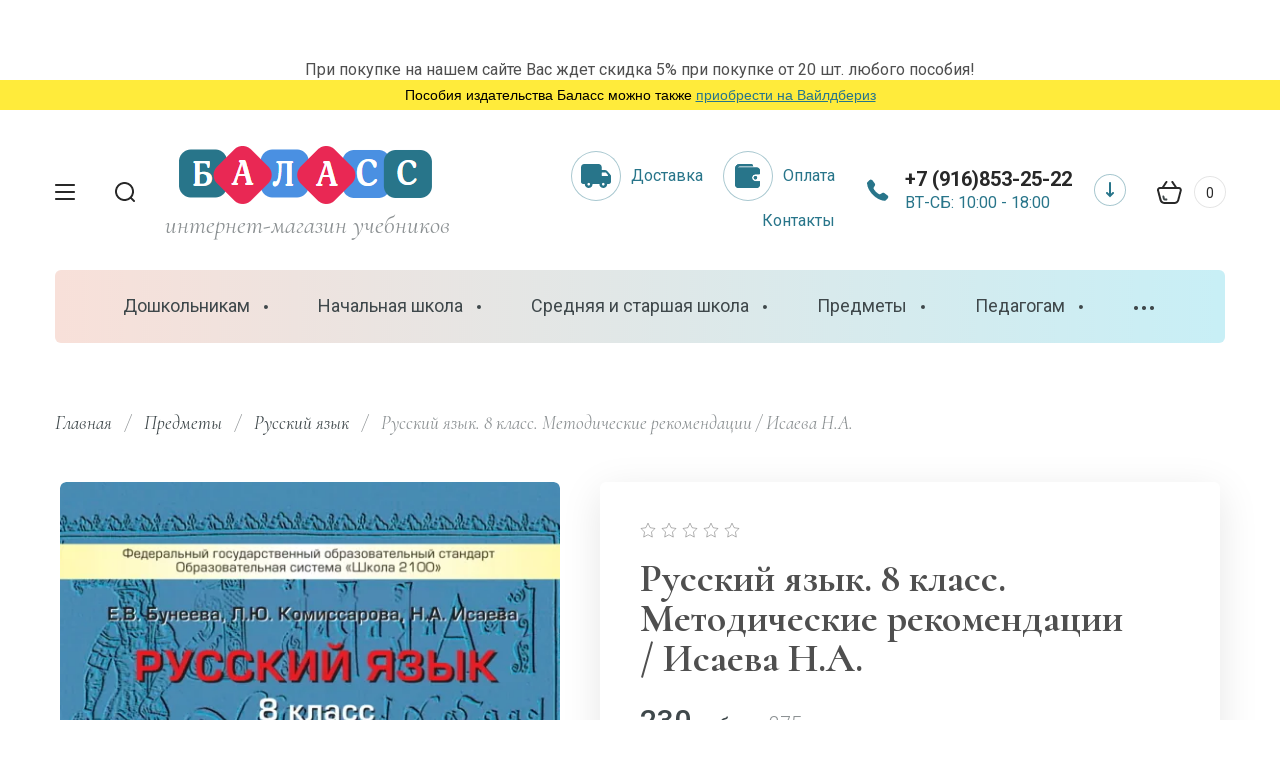

--- FILE ---
content_type: text/html; charset=utf-8
request_url: https://balass-shop.ru/magazin/product/buneeva-e-v-komissarova-l-yu-isaeva-n-a-russkij-yazyk-8-klass-metodicheskie-rekomendacii-dlya-uchitelya
body_size: 22484
content:

	<!doctype html>
<html lang="ru" class="" style="opacity: 0;">
<head>
	</br></br></br><center>При покупке на нашем сайте Вас ждет скидка 5% при покупке от 20 шт. любого пособия!</center><div style="background: rgb(255, 235, 59); border: 0px solid rgb(204, 204, 204); padding: 5px 10px; text-align: center;"><span style="font-size:14px;"><span style="color:#000000;"><span style="font-family:lucida sans unicode,lucida grande,sans-serif;">Пособия издательства Баласс можно также <a href="https://www.wildberries.ru/seller/570796?sort=popular&cardsize=c516x688&page=1&fbrand=674943%3B86165" target="_blank">приобрести на Вайлдбериз</a></span></span></span></div>
<meta charset="utf-8">
<meta name="robots" content="all"/>
<title>Русский язык. 8 класс. Методические рекомендации | 978-5-85939-560-6</title>
<meta name="description" content="Русский язык. 8 класс. Методические рекомендации авторов Исаева Н.А. - купить в интернет-магазине Баласс">
<meta name="keywords" content="Русский язык. 8 класс. Методические рекомендации для учителя, Бунеева Е.В., Комиссарова Л.Ю., Исаева Н.А., учебное пособие, издательство баласс, купить">
<meta name="SKYPE_TOOLBAR" content="SKYPE_TOOLBAR_PARSER_COMPATIBLE">
<meta name="viewport" content="width=device-width, initial-scale=1.0, maximum-scale=1.0, user-scalable=no">
<meta name="format-detection" content="telephone=no">
<meta http-equiv="x-rim-auto-match" content="none">
<!-- JQuery -->
<script src="/g/libs/jquery/1.10.2/jquery.min.js" charset="utf-8"></script>
<!-- JQuery -->

<!-- Common js -->
	<link rel="stylesheet" href="/g/css/styles_articles_tpl.css">
<link rel='stylesheet' type='text/css' href='/shared/highslide-4.1.13/highslide.min.css'/>
<script type='text/javascript' src='/shared/highslide-4.1.13/highslide-full.packed.js'></script>
<script type='text/javascript'>
hs.graphicsDir = '/shared/highslide-4.1.13/graphics/';
hs.outlineType = null;
hs.showCredits = false;
hs.lang={cssDirection:'ltr',loadingText:'Загрузка...',loadingTitle:'Кликните чтобы отменить',focusTitle:'Нажмите чтобы перенести вперёд',fullExpandTitle:'Увеличить',fullExpandText:'Полноэкранный',previousText:'Предыдущий',previousTitle:'Назад (стрелка влево)',nextText:'Далее',nextTitle:'Далее (стрелка вправо)',moveTitle:'Передвинуть',moveText:'Передвинуть',closeText:'Закрыть',closeTitle:'Закрыть (Esc)',resizeTitle:'Восстановить размер',playText:'Слайд-шоу',playTitle:'Слайд-шоу (пробел)',pauseText:'Пауза',pauseTitle:'Приостановить слайд-шоу (пробел)',number:'Изображение %1/%2',restoreTitle:'Нажмите чтобы посмотреть картинку, используйте мышь для перетаскивания. Используйте клавиши вперёд и назад'};</script>

            <!-- 46b9544ffa2e5e73c3c971fe2ede35a5 -->
            <script src='/shared/s3/js/lang/ru.js'></script>
            <script src='/shared/s3/js/common.min.js'></script>
        <link rel='stylesheet' type='text/css' href='/shared/s3/css/calendar.css' /><link rel="icon" href="/favicon.ico" type="image/x-icon">

<!--s3_require-->
<link rel="stylesheet" href="/g/basestyle/1.0.1/user/user.css" type="text/css"/>
<link rel="stylesheet" href="/g/basestyle/1.0.1/user/user.blue.css" type="text/css"/>
<script type="text/javascript" src="/g/basestyle/1.0.1/user/user.js" async></script>
<!--/s3_require-->

<link rel='stylesheet' type='text/css' href='/t/images/__csspatch/1/patch.css'/>
<!-- Common js -->

<!-- Shop init -->
			
		
		
		
			<link rel="stylesheet" type="text/css" href="/g/shop2v2/default/css/theme.less.css">		
			<script type="text/javascript" src="/g/printme.js"></script>
		<script type="text/javascript" src="/g/shop2v2/default/js/tpl.js"></script>
		<script type="text/javascript" src="/g/shop2v2/default/js/baron.min.js"></script>
		
			<script type="text/javascript" src="/g/shop2v2/default/js/shop2.2.js"></script>
		
	<script type="text/javascript">shop2.init({"productRefs": {"2301968900":{"klass":{"302075700":["2828827500"]},"predmet":{"302072700":["2828827500"]},"naimenovanie_knigi":{"a9dcc3864ad1dcbf2961aa1ce2298c07":["2828827500"]},"avtory":{"86cb380f02e322e179263c06b723458f":["2828827500"]},"seria":{"419b37e3db994576b0f3341c27f6b2c0":["2828827500"]}}},"apiHash": {"getPromoProducts":"e24b64ea9323327fe07982418c4f7fa2","getSearchMatches":"2a661b7a12e83159406862745a7cf553","getFolderCustomFields":"1829dbf3c4133b33bb3a2261e7bc48f7","getProductListItem":"f9e70c1fc3517d7bed1f281360d8ef5f","cartAddItem":"ad0733781b9c12a755c95df742961772","cartRemoveItem":"9b602a1058180ad750a6ce85fc02b033","cartUpdate":"a8602c79fb413e577ae529a2ffbddf7c","cartRemoveCoupon":"02009aca70ad9c79542d6e99abe50050","cartAddCoupon":"32ddb32d316d2edd7bf31db28e361144","deliveryCalc":"222da7ada2d41b2fb7f551592f91a3d3","printOrder":"f8a79b5781a3f9f7250487bbe2fbcad3","cancelOrder":"138fed3b0fbdd64f3c13b28e18f3a260","cancelOrderNotify":"942a888374be78695a6977c7353b11fd","repeatOrder":"6d17a75f7796e6cb49cf7cccbf072c85","paymentMethods":"4e6d16501f34e0cd87a24ccfc6166bd4","compare":"fabcf36a0ddb0c4fe37c813485542fb9"},"hash": null,"verId": 2767987,"mode": "product","step": "","uri": "/internet-magazin-balass","IMAGES_DIR": "/d/","my": {"gr_selected_theme":6,"gr_new_contacts_popup":true,"show_sections":true,"buy_alias":"\u0412 \u043a\u043e\u0440\u0437\u0438\u043d\u0443","located_in_sections_alias":"\u041d\u0430\u0445\u043e\u0434\u0438\u0442\u0441\u044f \u0432 \u0440\u0430\u0437\u0434\u0435\u043b\u0430\u0445:","gr_search_range_slider":true,"gr_search_old_color":true,"gr_search_floats_titles":true,"on_shop2_btn":true,"buy_one_click_btn":"\u041a\u0443\u043f\u0438\u0442\u044c \u0432 1 \u043a\u043b\u0438\u043a","gr_thumb_width":"600","gr_thumb_height":"600","gr_fix_slider":true,"gr_new_instafeed":true},"shop2_cart_order_payments": 1,"cf_margin_price_enabled": 0,"maps_yandex_key":"","maps_google_key":""});shop2.delivery.deligate = true;</script>
<style type="text/css">.product-item-thumb {width: 350px;}.product-item-thumb .product-image, .product-item-simple .product-image {height: 350px;width: 350px;}.product-item-thumb .product-amount .amount-title {width: 254px;}.product-item-thumb .product-price {width: 300px;}.shop2-product .product-side-l {width: 200px;}.shop2-product .product-image {height: 190px;width: 200px;}.shop2-product .product-thumbnails li {width: 56px;height: 56px;}</style>
<!-- Shop init -->


<!-- Fonts -->
<link href="https://fonts.googleapis.com/css?family=Cormorant:300,300i,400,400i,500,500i,600,600i,700,700i|Roboto:100,100i,300,300i,400,400i,500,500i,700,700i,900,900i&amp;subset=cyrillic,cyrillic-ext" rel="stylesheet">
<!-- Fonts -->

<!-- Custom styles -->
<link rel="stylesheet" href="/g/libs/jqueryui/datepicker-and-slider/css/jquery-ui.css">
<link rel="stylesheet" href="/g/libs/lightgallery/v1.2.19/lightgallery.css">
<link rel="stylesheet" href="/g/libs/remodal/css/remodal.css">
<link rel="stylesheet" href="/g/libs/remodal/css/remodal-default-theme.css">
<link rel="stylesheet" href="/g/libs/waslide/css/waslide.css">
<link rel="stylesheet" href="/g/templates/shop2/2.113.2/css/global_styles/global_styles.css">

<link rel="stylesheet" href="/g/libs/wow-animation/css/animate.css">

<!-- Custom styles -->
		    <link rel="stylesheet" href="/g/templates/shop2/2.113.2/themes/theme11/theme.scss.css">
	
<!-- Custom js -->
<script src="/g/libs/jquery-responsive-tabs/1.6.3/jquery.responsiveTabs.min.js" charset="utf-8"></script>
<script src="/g/libs/jquery-match-height/0.7.2/jquery.matchHeight.min.js" charset="utf-8"></script>
<script src="/g/libs/jqueryui/datepicker-and-slider/js/jquery-ui.min.js" charset="utf-8"></script>
<script src="/g/libs/jqueryui/touch_punch/jquery.ui.touch_punch.min.js" charset="utf-8"></script>
<script src="/g/libs/timer/js/timer.js"></script>

<script src="/g/libs/wow-animation/js/wow.min.js"></script>

<script src="/g/libs/flexmenu/1.4.2/flexmenu.min.js" charset="utf-8"></script>
<script src="/g/libs/lightgallery/v1.2.19/lightgallery.js" charset="utf-8"></script>
<script src="/g/libs/jquery-slick/1.6.0/slick.min.js" charset="utf-8"></script> 
<script src="/g/libs/remodal/js/remodal.js" charset="utf-8"></script>
<script src="/g/libs/waslide/js/animit.js"></script>
<script src="/g/libs/waslide/js/waslide.js"></script>
<script src="/g/templates/shop2/widgets/js/instafeed.min.js"></script>
<script src="/g/templates/shop2/2.113.2/js/jquery.paroller.min.js"></script>
<script src="/g/templates/shop2/2.66.2/js/jquery.columnizer.min.js" charset="utf-8"></script>
<!-- Custom js -->

<!-- Site js -->
<script src="/g/s3/misc/form/shop-form/shop-form-minimal.js" charset="utf-8"></script>
<script src="/g/templates/shop2/2.113.2/js/plugins.js" charset="utf-8"></script>
<script src="/g/templates/shop2/2.113.2/js/shop_main.js" charset="utf-8"></script>
<!-- Site js -->


<script>
	window.onload = function(){
		$('html').css('opacity', '1');
	};
</script>





<link rel="stylesheet" href="/t/v7215/images/site.addons.scss.css">
</head>
<body class="site">
	 	<div class="site__wrapper new_contacts_wrapper">
		
		<div class="remodal" data-remodal-id="search-form" role="dialog" data-remodal-options="hashTracking: false">
	        <button data-remodal-action="close" class="remodal-close-btn gr-icon-btn">
	            <span>Закрыть</span>
	        </button>
	        <div class="search-tabs">
	            <div class="search-tabs__header">Поиск</div>
	            <div class="search-tabs__heading">
	                <div class="search-tabs__title active">по названию</div>
	                <div class="search-tabs__title">по параметрам</div>
	            </div>
	            <div class="search-tabs__items">
	                <div class="search-tabs__item">
	                    <nav class="search-block">
	                        <form action="/internet-magazin-balass/search" method="get" class="search-block__form">
	                            <div class="gr-field-style">
	                                <input name="search_text" type="text" class="search-block__input" value="" placeholder="я ищу..."/>
	                            </div>
	                            <button class="search-block__btn">&nbsp;</button>
	                        <re-captcha data-captcha="recaptcha"
     data-name="captcha"
     data-sitekey="6LddAuIZAAAAAAuuCT_s37EF11beyoreUVbJlVZM"
     data-lang="ru"
     data-rsize="invisible"
     data-type="image"
     data-theme="light"></re-captcha></form>
	                    </nav>
	                </div>
	                <div class="search-tabs__item">
	                    	
	
<div class="shop2-block search-form">
	<div class="search-form__inner">
		<div class="search-form__header">Поиск</div>
		<form action="/internet-magazin-balass/search" enctype="multipart/form-data">
			<input type="hidden" name="sort_by" value=""/>
			<div class="search-rows clear-self">
				<div class="search-rows__top">
											<div class="search-rows__row price_row gr-field-style">
							<div class="row-body">
								<div class="row-title field-title">Цена</div>
								<label class="input-from">
									<span>от</span>
									<input name="s[price][min]" type="text" size="5" class="small" value=""  data-range_min="0" />
								</label>
								<label class="input-to">
									<span>до</span>
									<input name="s[price][max]" type="text" size="5" class="small" value=""  data-range_max="200000" />
								</label>
									                                <div class="input_range_slider"></div>
	                            	                            <div class="search_currency">
	                            	руб.	                            </div>
							</div>
						</div>
					
											<div class="search-rows__row per_page_row gr-field-style">
							<div class="row-title field-title">Результатов на странице</div>
							<div class="row-body">
								<select name="s[products_per_page]">
																																						<option value="5">5</option>
																													<option value="20">20</option>
																													<option value="35">35</option>
																													<option value="50" selected="selected">50</option>
																													<option value="65">65</option>
																													<option value="80">80</option>
																													<option value="95">95</option>
																	</select>
							</div>
						</div>
									</div>

									<div class="search-rows__row gr-field-style">
						<div class="row-title field-title">Производитель</div>
						<div class="row-body">
							<select name="s[vendor_id]">
								<option value="">Все</option>          
																	<option value="90814100" >Баласс</option>
																	<option value="90813900" >Бином</option>
																	<option value="79248709" >Легион</option>
																	<option value="7377104" >по</option>
																	<option value="47638508" >Просвещение</option>
																	<option value="47964308" >РостКнига</option>
																	<option value="4752904" >ТЦ Сфера</option>
															</select>
						</div>
					</div>
				
									<div class="search-rows__row gr-field-style">
						<label class="row-title field-title" for="shop2-article">Артикул</label>
						<div class="row-body">
							<input type="text" name="s[article]" id="shop2-article" value="" />
						</div>
					</div>
				
									<div class="search-rows__row gr-field-style">
						<label class="row-title field-title" for="shop2-name">Название</label>
						<div class="row-body">
							<input type="text" name="s[name]" size="20" id="shop2-name" value="" />
						</div>
					</div>
								
									<div class="search-rows__row gr-field-style">
						<label class="row-title field-title" for="shop2-text">Текст</label>
						<div class="row-body">
							<input type="text" name="search_text" size="20" id="shop2-text"  value="" />
						</div>
					</div>
								
									<div class="search-rows__row gr-field-style">
						<div class="row-title field-title">Выберите категорию</div>
						<div class="row-body">
							<select name="s[folder_id]" id="s[folder_id]">
								<option value="">Все</option>
																																												<option value="209152306" >
											 Дошкольникам
										</option>
																																				<option value="209152506" >
											&raquo; 1-2 года
										</option>
																																				<option value="209147906" >
											&raquo; 2-3 года
										</option>
																																				<option value="209148306" >
											&raquo; 3-4 года
										</option>
																																				<option value="209146706" >
											&raquo; 4-5 лет
										</option>
																																				<option value="209147106" >
											&raquo; 5-6 лет
										</option>
																																				<option value="209147506" >
											&raquo; 6-7 лет
										</option>
																																				<option value="209156306" >
											 Начальная школа
										</option>
																																				<option value="209149706" >
											&raquo; 1 класс
										</option>
																																				<option value="209149106" >
											&raquo; 2 класс
										</option>
																																				<option value="209149506" >
											&raquo; 3 класс
										</option>
																																				<option value="209149306" >
											&raquo; 4 класс
										</option>
																																				<option value="209156506" >
											 Средняя и старшая школа
										</option>
																																				<option value="209150306" >
											&raquo; 5 класс
										</option>
																																				<option value="209150706" >
											&raquo; 6 класс
										</option>
																																				<option value="209150906" >
											&raquo; 7 класс
										</option>
																																				<option value="209150106" >
											&raquo; 8 класс
										</option>
																																				<option value="209150506" >
											&raquo; 9 класс
										</option>
																																				<option value="209151106" >
											&raquo; 10 класс
										</option>
																																				<option value="209151306" >
											&raquo; 11 класс
										</option>
																																				<option value="209156906" >
											 Предметы
										</option>
																																				<option value="209153306" >
											&raquo; Английский язык
										</option>
																																				<option value="209154706" >
											&raquo; Армянский язык
										</option>
																																				<option value="209154306" >
											&raquo; Биология
										</option>
																																				<option value="209154106" >
											&raquo; География
										</option>
																																				<option value="209153506" >
											&raquo; Геометрия
										</option>
																																				<option value="209151906" >
											&raquo; ИЗО / художественное развитие
										</option>
																																				<option value="209149906" >
											&raquo; Информатика
										</option>
																																				<option value="209153706" >
											&raquo; История
										</option>
																																				<option value="209147306" >
											&raquo; Литература / чтение
										</option>
																																				<option value="209146906" >
											&raquo; Математика
										</option>
																																				<option value="209151706" >
											&raquo; Межпредметное пособие / познавательное развитие
										</option>
																																				<option value="209152906" >
											&raquo; Музыка
										</option>
																																				<option value="209155106" >
											&raquo; ОБЖ
										</option>
																																				<option value="209153906" >
											&raquo; Обществознание
										</option>
																																				<option value="209148106" >
											&raquo; Окружающий мир
										</option>
																																				<option value="209153106" >
											&raquo; Основы религиозных культур
										</option>
																																				<option value="209155706" >
											&raquo; Природоведение
										</option>
																																				<option value="209152706" >
											&raquo; Риторика
										</option>
																																				<option value="209147706" >
											&raquo; Русский язык
										</option>
																																				<option value="209154506" >
											&raquo; Технология
										</option>
																																				<option value="209155506" >
											&raquo; Физика
										</option>
																																				<option value="209154906" >
											&raquo; Физическая культура
										</option>
																																				<option value="209155306" >
											&raquo; Химия
										</option>
																																				<option value="209148506" >
											 Педагогам
										</option>
																																				<option value="209148706" >
											&raquo; Рабочие программы / реализация ФГОС
										</option>
																																				<option value="209148906" >
											&raquo; Школа 2100. ФГОС. Программы
										</option>
																																				<option value="209151506" >
											&raquo; Обложки / бумага
										</option>
																																				<option value="209152106" >
											 ТЦ Сфера
										</option>
																																				<option value="209155906" >
											 Бином
										</option>
																								</select>
						</div>
					</div>

					<div id="shop2_search_custom_fields"></div>
								
								<div id="shop2_search_global_fields">
					
			
			
												<div class="search-rows__row gr-field-style">
						<div class="row-title field-title">Класс:</div>
						<div class="row-body gr-style">
							<select name="s[klass]">
								<option value="">Все</option>
																	<option value="75935505">1-2 года</option>
																	<option value="302076900">2-3 года</option>
																	<option value="302077100">3-4 года</option>
																	<option value="302077300">4-5 лет</option>
																	<option value="302077500">5-6 лет</option>
																	<option value="75935305">6-7 лет</option>
																	<option value="302078500">1 класс</option>
																	<option value="302078700">2 класс</option>
																	<option value="302074700">3 класс</option>
																	<option value="302074900">4 класс</option>
																	<option value="302075100">5 класс</option>
																	<option value="302075300">6 класс</option>
																	<option value="302075500">7 класс</option>
																	<option value="302075700">8 класс</option>
																	<option value="302075900">9 класс</option>
																	<option value="302076100">10 класс</option>
																	<option value="302076300">11 класс</option>
															</select>
						</div>
					</div>
							

					
			
												<div class="search-rows__row gr-field-style">
						<div class="row-title field-title">Предмет:</div>
						<div class="row-body gr-style">
							<select name="s[predmet]">
								<option value="">Все</option>
																	<option value="302069700">Английский язык</option>
																	<option value="302069900">Биология</option>
																	<option value="302070100">География</option>
																	<option value="302070300">Информатика</option>
																	<option value="302070500">История</option>
																	<option value="302070700">ИЗО / художественное развитие</option>
																	<option value="302070900">Литература / чтение</option>
																	<option value="302071100">Математика</option>
																	<option value="302071300">Межпредметное пособие / познавательное развитие</option>
																	<option value="302071500">Музыка</option>
																	<option value="302071700">ОБЖ</option>
																	<option value="302071900">Обществознание</option>
																	<option value="302072100">Окружающий мир</option>
																	<option value="302072300">Природоведение</option>
																	<option value="11560101">Рабочие программы / реализация ФГОС</option>
																	<option value="302072500">Риторика</option>
																	<option value="302072700">Русский язык</option>
																	<option value="302072900">Технология</option>
																	<option value="302073100">Физика</option>
																	<option value="302073300">Физическая культура</option>
																	<option value="302073500">Химия</option>
																	<option value="75935705">Основы религиозных культур</option>
																	<option value="75935905">Геометрия</option>
																	<option value="75936105">Армянский язык</option>
															</select>
						</div>
					</div>
							

																			</div>
								
														    <div class="search-rows__row gr-field-style">
					        <div class="row-title field-title">Хит</div>
					        <div class="row-body">
					            					            <select name="s[flags][845100]">
						            <option value="">Все</option>
						            <option value="1">да</option>
						            <option value="0">нет</option>
						        </select>
					        </div>
					    </div>
			    															    <div class="search-rows__row gr-field-style">
					        <div class="row-title field-title">Новинка</div>
					        <div class="row-body">
					            					            <select name="s[flags][2]">
						            <option value="">Все</option>
						            <option value="1">да</option>
						            <option value="0">нет</option>
						        </select>
					        </div>
					    </div>
			    															    <div class="search-rows__row gr-field-style">
					        <div class="row-title field-title">Спецпредложение</div>
					        <div class="row-body">
					            					            <select name="s[flags][1]">
						            <option value="">Все</option>
						            <option value="1">да</option>
						            <option value="0">нет</option>
						        </select>
					        </div>
					    </div>
			    								</div>
			<div class="search-rows__btn">
				<button type="submit" class="search-btn gr-button-1">Поиск</button>
			</div>
		<re-captcha data-captcha="recaptcha"
     data-name="captcha"
     data-sitekey="6LddAuIZAAAAAAuuCT_s37EF11beyoreUVbJlVZM"
     data-lang="ru"
     data-rsize="invisible"
     data-type="image"
     data-theme="light"></re-captcha></form>
	</div>
</div><!-- Search Form -->	                </div>
	            </div>
	        </div>
	    </div> <!-- .search-form -->

	    <div class="remodal" data-remodal-id="mobile-contacts" role="dialog" data-remodal-options="hashTracking: false">
	        <button data-remodal-action="close" class="remodal-close-btn gr-icon-btn">
	            <span>Закрыть</span>
	        </button>
		</div>
		
					<div class="remodal" data-remodal-id="callback-popup" role="dialog" data-remodal-options="hashTracking: false">
		        <button data-remodal-action="close" class="remodal-close-btn gr-icon-btn">
		            <span>Закрыть</span>
		        </button>
		        
                        	
	    
        
    <div class="tpl-anketa" data-api-url="/-/x-api/v1/public/?method=form/postform&param[form_id]=40021100" data-api-type="form">
    		    			    	<div class="tpl-anketa__left">
		        	<div class="tpl-anketa__title">Обратный звонок</div>
		        			        </div>
	                        <div class="tpl-anketa__right">
	        	            <form method="post" action="/" data-s3-anketa-id="40021100">
	                <input type="hidden" name="param[placeholdered_fields]" value="" />
	                <input type="hidden" name="form_id" value="40021100">
	                	                	                <input type="hidden" name="param[hide_title]" value="" />
	                <input type="hidden" name="param[product_name]" value="" />
                	<input type="hidden" name="param[product_link]" value="https://" />
                	<input type="hidden" name="param[policy_checkbox]" value="" />
                	<input type="hidden" name="param[has_span_button]" value="" />
	                <input type="hidden" name="tpl" value="global:shop2.form.minimal.tpl">
	                		                		                    		                        <div class="tpl-field type-text">
		                            		                                <div class="field-title">Ваше имя:</div>
		                            		                            
		                            		                            <div class="field-value">
		                                		                                		                                    <input type="text" 
		                                    	 
			                                    size="30" 
			                                    maxlength="100" 
			                                    value="" 
			                                    name="d[0]" 
		                                    />
		                                		                                
		                                		                            </div>
		                        </div>
		                    		                		                    		                        <div class="tpl-field type-phone field-required">
		                            		                                <div class="field-title">Телефон: <span class="field-required-mark">*</span></div>
		                            		                            
		                            		                            <div class="field-value">
		                                		                                		                                    <input type="text" 
		                                    	 required  
			                                    size="30" 
			                                    maxlength="100" 
			                                    value="" 
			                                    name="d[2]" 
		                                    />
		                                		                                
		                                		                            </div>
		                        </div>
		                    		                		                    		                        <div class="tpl-field type-checkbox">
		                            		                            
		                            		                            <div class="field-value">
		                                		                                		                                    <ul>
		                                        		                                            <li>
	                                            		
	                                            		<label>
	                                            			<input 
	                                            				 
			                                            		type="checkbox" 
			                                            		value="Да" 
			                                            		name="d[4]" 
		                                            		/>
	                                            			<span>Я согласен(на) на обработку моих персональных данных. <a href="/users/agreement" target="_blank">Подробнее&hellip;</a></span>
	                                            		</label>
		                                        	</li>
		                                        		                                    </ul>
		                                		                                
		                                		                            </div>
		                        </div>
		                    		                	
	        			        		
	                	
	                <div class="tpl-field tpl-field-button">
	                    <button type="submit" class="tpl-form-button">Отправить</button>
	                </div>
	
	            <re-captcha data-captcha="recaptcha"
     data-name="captcha"
     data-sitekey="6LddAuIZAAAAAAuuCT_s37EF11beyoreUVbJlVZM"
     data-lang="ru"
     data-rsize="invisible"
     data-type="image"
     data-theme="light"></re-captcha></form>
	            
	        		        	
	                </div>
    </div>
			</div>
		
	    <div class="folders_popup_wrapper">
			<div class="folders_popup_close"></div>
			<div class="folders_popup_wrap">
				<div class="folders_popup_left">
					<div class="popup_left_in">
						<div class="reg_blocks_wrap">
							<a href="/users/login">Кабинет</a>
						</div>
													<div class="top_menu_wrap">
								<ul class="top_menu menu-default">
							        							
							            							
							            							                <li class=" opened"><a href="/"><span>Интернет-магазин Баласс</span></a>
							            							            							
							        							
							            							                							                        </li>
							                    							                							            							
							            							                <li class=""><a href="/ob-izdatelstve"><span>Об издательстве</span></a>
							            							            							
							        							
							            							                							                        </li>
							                    							                							            							
							            							                <li class=""><a href="/akcii"><span>Акции</span></a>
							            							            							
							        							
							            							                							                        </li>
							                    							                							            							
							            							                <li class=""><a href="/obratnaya-svyaz"><span>Обратная связь</span></a>
							            							            							
							        							
							            							                							                        </li>
							                    							                							            							
							            							                <li class=""><a href="/kontakty"><span>Контакты</span></a>
							            							            							
							        							
							            							                							                        </li>
							                    							                							            							
							            							                <li class=""><a href="/users"><span>Пользователи</span></a>
							            							            							
							        							        </li>
							    </ul>
							    							</div>
											</div>
				</div>
				<div class="folders_popup_right">
					 <div class="folders_bl_wrapper">

						<div class="folders_bl_wrap">
							
							    <ul class="folders_block menu-default">
								
																	<li class="brands_block dontsplit checked_brands">
											<a href="/internet-magazin-balass/vendors"><span></span><ins>Бренды</ins></a>
										<ul>
																							<li><a href="/magazin/vendor/balass">Баласс</a></li>
																							<li><a href="/magazin/vendor/binom">Бином</a></li>
																							<li><a href="/internet-magazin-balass/vendor/legion">Легион</a></li>
																							<li><a href="/internet-magazin-balass/vendor/po">по</a></li>
																							<li><a href="/internet-magazin-balass/vendor/prosveshchenie">Просвещение</a></li>
																							<li><a href="/internet-magazin-balass/vendor/rostkniga">РостКнига</a></li>
																							<li><a href="/internet-magazin-balass/vendor/tc-sfera">ТЦ Сфера</a></li>
																					</ul>
										<div class="all_brands"><a href="/internet-magazin-balass/vendors"><span>все бренды</span></a></div>
									</li>
																

							    							    							    							    <li class="dontsplit"><a href="/internet-magazin-balass/folder/doshkolnikam"><span  ></span><ins>Дошкольникам</ins></a>
							    							    							    							    							    							    <ul>
							    							    							    							    <li><a href="/internet-magazin-balass/folder/1-2-goda-1">1-2 года</a>
							    							    							    							    							    							    </li>
							    							    							    							    							    <li><a href="/internet-magazin-balass/folder/2-3-goda">2-3 года</a>
							    							    							    							    							    							    </li>
							    							    							    							    							    <li><a href="/internet-magazin-balass/folder/3-4-goda">3-4 года</a>
							    							    							    							    							    							    </li>
							    							    							    							    							    <li><a href="/internet-magazin-balass/folder/4-5-let">4-5 лет</a>
							    							    							    							    							    							    </li>
							    							    							    							    							    <li><a href="/internet-magazin-balass/folder/5-6-let">5-6 лет</a>
							    							    							    							    							    							    </li>
							    							    							    							    							    <li><a href="/internet-magazin-balass/folder/6-7-let">6-7 лет</a>
							    							    							    							    							    							    </li>
							    							    </ul></li>
							    							    							    							    							    <li class="dontsplit"><a href="/internet-magazin-balass/folder/nachalnaya-shkola"><span  ></span><ins>Начальная школа</ins></a>
							    							    							    							    							    							    <ul>
							    							    							    							    <li><a href="/internet-magazin-balass/folder/1-klass">1 класс</a>
							    							    							    							    							    							    </li>
							    							    							    							    							    <li><a href="/internet-magazin-balass/folder/2-klass">2 класс</a>
							    							    							    							    							    							    </li>
							    							    							    							    							    <li><a href="/internet-magazin-balass/folder/3-klass">3 класс</a>
							    							    							    							    							    							    </li>
							    							    							    							    							    <li><a href="/internet-magazin-balass/folder/4-klass">4 класс</a>
							    							    							    							    							    							    </li>
							    							    </ul></li>
							    							    							    							    							    <li class="dontsplit"><a href="/internet-magazin-balass/folder/srednyaya-shkola"><span  ></span><ins>Средняя и старшая школа</ins></a>
							    							    							    							    							    							    <ul>
							    							    							    							    <li><a href="/internet-magazin-balass/folder/5-klass">5 класс</a>
							    							    							    							    							    							    </li>
							    							    							    							    							    <li><a href="/internet-magazin-balass/folder/6-klass">6 класс</a>
							    							    							    							    							    							    </li>
							    							    							    							    							    <li><a href="/internet-magazin-balass/folder/7-klass">7 класс</a>
							    							    							    							    							    							    </li>
							    							    							    							    							    <li><a href="/internet-magazin-balass/folder/8-klass">8 класс</a>
							    							    							    							    							    							    </li>
							    							    							    							    							    <li><a href="/internet-magazin-balass/folder/9-klass">9 класс</a>
							    							    							    							    							    							    </li>
							    							    							    							    							    <li><a href="/internet-magazin-balass/folder/10-klass">10 класс</a>
							    							    							    							    							    							    </li>
							    							    							    							    							    <li><a href="/internet-magazin-balass/folder/11-klass">11 класс</a>
							    							    							    							    							    							    </li>
							    							    </ul></li>
							    							    							    							    							    <li class="dontsplit"><a href="/internet-magazin-balass/folder/predmety"><span  ></span><ins>Предметы</ins></a>
							    							    							    							    							    							    <ul>
							    							    							    							    <li><a href="/internet-magazin-balass/folder/anglijskij-yazyk">Английский язык</a>
							    							    							    							    							    							    </li>
							    							    							    							    							    <li><a href="/internet-magazin-balass/folder/armyanskij-yazyk-1">Армянский язык</a>
							    							    							    							    							    							    </li>
							    							    							    							    							    <li><a href="/internet-magazin-balass/folder/biologiya">Биология</a>
							    							    							    							    							    							    </li>
							    							    							    							    							    <li><a href="/internet-magazin-balass/folder/geografiya">География</a>
							    							    							    							    							    							    </li>
							    							    							    							    							    <li><a href="/internet-magazin-balass/folder/geometriya-1">Геометрия</a>
							    							    							    							    							    							    </li>
							    							    							    							    							    <li><a href="/internet-magazin-balass/folder/izo-hudozhestvennoe-razvitie">ИЗО / художественное развитие</a>
							    							    							    							    							    							    </li>
							    							    							    							    							    <li><a href="/internet-magazin-balass/folder/informatika">Информатика</a>
							    							    							    							    							    							    </li>
							    							    							    							    							    <li><a href="/internet-magazin-balass/folder/istoriya">История</a>
							    							    							    							    							    							    </li>
							    							    							    							    							    <li><a href="/internet-magazin-balass/folder/literatura-chtenie">Литература / чтение</a>
							    							    							    							    							    							    </li>
							    							    							    							    							    <li><a href="/internet-magazin-balass/folder/matematika">Математика</a>
							    							    							    							    							    							    </li>
							    							    							    							    							    <li><a href="/internet-magazin-balass/folder/mezhpredmetnoe-posobie-poznavatelnoe-razvitie">Межпредметное пособие / познавательное развитие</a>
							    							    							    							    							    							    </li>
							    							    							    							    							    <li><a href="/internet-magazin-balass/folder/muzyka">Музыка</a>
							    							    							    							    							    							    </li>
							    							    							    							    							    <li><a href="/internet-magazin-balass/folder/obzh">ОБЖ</a>
							    							    							    							    							    							    </li>
							    							    							    							    							    <li><a href="/internet-magazin-balass/folder/obshchestvoznanie">Обществознание</a>
							    							    							    							    							    							    </li>
							    							    							    							    							    <li><a href="/internet-magazin-balass/folder/okruzhayushchij-mir">Окружающий мир</a>
							    							    							    							    							    							    </li>
							    							    							    							    							    <li><a href="/internet-magazin-balass/folder/osnovy-religioznyh-kultur-1">Основы религиозных культур</a>
							    							    							    							    							    							    </li>
							    							    							    							    							    <li><a href="/internet-magazin-balass/folder/prirodovedenie">Природоведение</a>
							    							    							    							    							    							    </li>
							    							    							    							    							    <li><a href="/internet-magazin-balass/folder/ritorika">Риторика</a>
							    							    							    							    							    							    </li>
							    							    							    							    							    <li><a href="/internet-magazin-balass/folder/russkij-yazyk">Русский язык</a>
							    							    							    							    							    							    </li>
							    							    							    							    							    <li><a href="/internet-magazin-balass/folder/tehnologiya">Технология</a>
							    							    							    							    							    							    </li>
							    							    							    							    							    <li><a href="/internet-magazin-balass/folder/fizika">Физика</a>
							    							    							    							    							    							    </li>
							    							    							    							    							    <li><a href="/internet-magazin-balass/folder/fizicheskaya-kultura">Физическая культура</a>
							    							    							    							    							    							    </li>
							    							    							    							    							    <li><a href="/internet-magazin-balass/folder/himiya">Химия</a>
							    							    							    							    							    							    </li>
							    							    </ul></li>
							    							    							    							    							    <li class="dontsplit"><a href="/internet-magazin-balass/folder/pedagogam"><span  ></span><ins>Педагогам</ins></a>
							    							    							    							    							    							    <ul>
							    							    							    							    <li><a href="/internet-magazin-balass/folder/rabochie-programmy-realizaciya-fgos-1">Рабочие программы / реализация ФГОС</a>
							    							    							    							    							    							    </li>
							    							    							    							    							    <li><a href="/internet-magazin-balass/folder/shkola-2100-fgos-programmy-1">Школа 2100. ФГОС. Программы</a>
							    							    							    							    							    							    </li>
							    							    							    							    							    <li><a href="/internet-magazin-balass/folder/oblozhki-bumaga-1">Обложки / бумага</a>
							    							    							    							    							    							    </li>
							    							    </ul></li>
							    							    							    							    							    <li class=""><a href="/internet-magazin-balass/folder/tc-sfera-1"><span  ></span><ins>ТЦ Сфера</ins></a>
							    							    							    							    							    							    </li>
							    							    							    							    							    <li class=""><a href="/internet-magazin-balass/folder/binom"><span  ></span><ins>Бином</ins></a>
							    							    							    							    </li></ul>
							    
													</div>
					</div> 
				</div>
			</div>
		</div> <!-- .folders_popup_wrapper -->


		<div class="mobile_folders_wrapper">

			<div class="mobile_folders_close"></div>
			<div class="mobile_folders_in">

				<div class="mobile_folders_top">

					<div class="mobile_top_item">
						<a class="mobile_folders_reg" href="/users/register">Войти</a>
					</div>
					<div class="mobile_top_item">
						<div class="mobile_menu_title">Меню</div>
					</div>
					<div class="mobile_top_item">&nbsp;</div>

				</div>
				<div class="mobile_folders_wrap">
					<div class="mobile_folders_title">Каталог</div>
					<div class="mobile_foldes_bl">
						<ul class="mobile_foldes menu-default">
													         						         						         						         						    						         						              						              						                   <li class="sublevel"><a class="has_sublayer" href="/internet-magazin-balass/folder/doshkolnikam"><span>Дошкольникам</span></a>
						              						         						         						         						         						    						         						              						                   						                        <ul>
						                            <li class="parent-item"><a href="/internet-magazin-balass/folder/doshkolnikam"><span></span>Дошкольникам</a></li>
						                    							              						              						                   <li ><a href="/internet-magazin-balass/folder/1-2-goda-1"><span>1-2 года</span></a>
						              						         						         						         						         						    						         						              						                   						                        </li>
						                        						                   						              						              						                   <li ><a href="/internet-magazin-balass/folder/2-3-goda"><span>2-3 года</span></a>
						              						         						         						         						         						    						         						              						                   						                        </li>
						                        						                   						              						              						                   <li ><a href="/internet-magazin-balass/folder/3-4-goda"><span>3-4 года</span></a>
						              						         						         						         						         						    						         						              						                   						                        </li>
						                        						                   						              						              						                   <li ><a href="/internet-magazin-balass/folder/4-5-let"><span>4-5 лет</span></a>
						              						         						         						         						         						    						         						              						                   						                        </li>
						                        						                   						              						              						                   <li ><a href="/internet-magazin-balass/folder/5-6-let"><span>5-6 лет</span></a>
						              						         						         						         						         						    						         						              						                   						                        </li>
						                        						                   						              						              						                   <li ><a href="/internet-magazin-balass/folder/6-7-let"><span>6-7 лет</span></a>
						              						         						         						         						         						    						         						              						                   						                        </li>
						                        						                             </ul></li>
						                        						                   						              						              						                   <li class="sublevel"><a class="has_sublayer" href="/internet-magazin-balass/folder/nachalnaya-shkola"><span>Начальная школа</span></a>
						              						         						         						         						         						    						         						              						                   						                        <ul>
						                            <li class="parent-item"><a href="/internet-magazin-balass/folder/nachalnaya-shkola"><span></span>Начальная школа</a></li>
						                    							              						              						                   <li ><a href="/internet-magazin-balass/folder/1-klass"><span>1 класс</span></a>
						              						         						         						         						         						    						         						              						                   						                        </li>
						                        						                   						              						              						                   <li ><a href="/internet-magazin-balass/folder/2-klass"><span>2 класс</span></a>
						              						         						         						         						         						    						         						              						                   						                        </li>
						                        						                   						              						              						                   <li ><a href="/internet-magazin-balass/folder/3-klass"><span>3 класс</span></a>
						              						         						         						         						         						    						         						              						                   						                        </li>
						                        						                   						              						              						                   <li ><a href="/internet-magazin-balass/folder/4-klass"><span>4 класс</span></a>
						              						         						         						         						         						    						         						              						                   						                        </li>
						                        						                             </ul></li>
						                        						                   						              						              						                   <li class="sublevel"><a class="has_sublayer" href="/internet-magazin-balass/folder/srednyaya-shkola"><span>Средняя и старшая школа</span></a>
						              						         						         						         						         						    						         						              						                   						                        <ul>
						                            <li class="parent-item"><a href="/internet-magazin-balass/folder/srednyaya-shkola"><span></span>Средняя и старшая школа</a></li>
						                    							              						              						                   <li ><a href="/internet-magazin-balass/folder/5-klass"><span>5 класс</span></a>
						              						         						         						         						         						    						         						              						                   						                        </li>
						                        						                   						              						              						                   <li ><a href="/internet-magazin-balass/folder/6-klass"><span>6 класс</span></a>
						              						         						         						         						         						    						         						              						                   						                        </li>
						                        						                   						              						              						                   <li ><a href="/internet-magazin-balass/folder/7-klass"><span>7 класс</span></a>
						              						         						         						         						         						    						         						              						                   						                        </li>
						                        						                   						              						              						                   <li ><a href="/internet-magazin-balass/folder/8-klass"><span>8 класс</span></a>
						              						         						         						         						         						    						         						              						                   						                        </li>
						                        						                   						              						              						                   <li ><a href="/internet-magazin-balass/folder/9-klass"><span>9 класс</span></a>
						              						         						         						         						         						    						         						              						                   						                        </li>
						                        						                   						              						              						                   <li ><a href="/internet-magazin-balass/folder/10-klass"><span>10 класс</span></a>
						              						         						         						         						         						    						         						              						                   						                        </li>
						                        						                   						              						              						                   <li ><a href="/internet-magazin-balass/folder/11-klass"><span>11 класс</span></a>
						              						         						         						         						         						    						         						              						                   						                        </li>
						                        						                             </ul></li>
						                        						                   						              						              						                   <li class="sublevel"><a class="has_sublayer" href="/internet-magazin-balass/folder/predmety"><span>Предметы</span></a>
						              						         						         						         						         						    						         						              						                   						                        <ul>
						                            <li class="parent-item"><a href="/internet-magazin-balass/folder/predmety"><span></span>Предметы</a></li>
						                    							              						              						                   <li ><a href="/internet-magazin-balass/folder/anglijskij-yazyk"><span>Английский язык</span></a>
						              						         						         						         						         						    						         						              						                   						                        </li>
						                        						                   						              						              						                   <li ><a href="/internet-magazin-balass/folder/armyanskij-yazyk-1"><span>Армянский язык</span></a>
						              						         						         						         						         						    						         						              						                   						                        </li>
						                        						                   						              						              						                   <li ><a href="/internet-magazin-balass/folder/biologiya"><span>Биология</span></a>
						              						         						         						         						         						    						         						              						                   						                        </li>
						                        						                   						              						              						                   <li ><a href="/internet-magazin-balass/folder/geografiya"><span>География</span></a>
						              						         						         						         						         						    						         						              						                   						                        </li>
						                        						                   						              						              						                   <li ><a href="/internet-magazin-balass/folder/geometriya-1"><span>Геометрия</span></a>
						              						         						         						         						         						    						         						              						                   						                        </li>
						                        						                   						              						              						                   <li ><a href="/internet-magazin-balass/folder/izo-hudozhestvennoe-razvitie"><span>ИЗО / художественное развитие</span></a>
						              						         						         						         						         						    						         						              						                   						                        </li>
						                        						                   						              						              						                   <li ><a href="/internet-magazin-balass/folder/informatika"><span>Информатика</span></a>
						              						         						         						         						         						    						         						              						                   						                        </li>
						                        						                   						              						              						                   <li ><a href="/internet-magazin-balass/folder/istoriya"><span>История</span></a>
						              						         						         						         						         						    						         						              						                   						                        </li>
						                        						                   						              						              						                   <li ><a href="/internet-magazin-balass/folder/literatura-chtenie"><span>Литература / чтение</span></a>
						              						         						         						         						         						    						         						              						                   						                        </li>
						                        						                   						              						              						                   <li ><a href="/internet-magazin-balass/folder/matematika"><span>Математика</span></a>
						              						         						         						         						         						    						         						              						                   						                        </li>
						                        						                   						              						              						                   <li ><a href="/internet-magazin-balass/folder/mezhpredmetnoe-posobie-poznavatelnoe-razvitie"><span>Межпредметное пособие / познавательное развитие</span></a>
						              						         						         						         						         						    						         						              						                   						                        </li>
						                        						                   						              						              						                   <li ><a href="/internet-magazin-balass/folder/muzyka"><span>Музыка</span></a>
						              						         						         						         						         						    						         						              						                   						                        </li>
						                        						                   						              						              						                   <li ><a href="/internet-magazin-balass/folder/obzh"><span>ОБЖ</span></a>
						              						         						         						         						         						    						         						              						                   						                        </li>
						                        						                   						              						              						                   <li ><a href="/internet-magazin-balass/folder/obshchestvoznanie"><span>Обществознание</span></a>
						              						         						         						         						         						    						         						              						                   						                        </li>
						                        						                   						              						              						                   <li ><a href="/internet-magazin-balass/folder/okruzhayushchij-mir"><span>Окружающий мир</span></a>
						              						         						         						         						         						    						         						              						                   						                        </li>
						                        						                   						              						              						                   <li ><a href="/internet-magazin-balass/folder/osnovy-religioznyh-kultur-1"><span>Основы религиозных культур</span></a>
						              						         						         						         						         						    						         						              						                   						                        </li>
						                        						                   						              						              						                   <li ><a href="/internet-magazin-balass/folder/prirodovedenie"><span>Природоведение</span></a>
						              						         						         						         						         						    						         						              						                   						                        </li>
						                        						                   						              						              						                   <li ><a href="/internet-magazin-balass/folder/ritorika"><span>Риторика</span></a>
						              						         						         						         						         						    						         						              						                   						                        </li>
						                        						                   						              						              						                   <li ><a href="/internet-magazin-balass/folder/russkij-yazyk"><span>Русский язык</span></a>
						              						         						         						         						         						    						         						              						                   						                        </li>
						                        						                   						              						              						                   <li ><a href="/internet-magazin-balass/folder/tehnologiya"><span>Технология</span></a>
						              						         						         						         						         						    						         						              						                   						                        </li>
						                        						                   						              						              						                   <li ><a href="/internet-magazin-balass/folder/fizika"><span>Физика</span></a>
						              						         						         						         						         						    						         						              						                   						                        </li>
						                        						                   						              						              						                   <li ><a href="/internet-magazin-balass/folder/fizicheskaya-kultura"><span>Физическая культура</span></a>
						              						         						         						         						         						    						         						              						                   						                        </li>
						                        						                   						              						              						                   <li ><a href="/internet-magazin-balass/folder/himiya"><span>Химия</span></a>
						              						         						         						         						         						    						         						              						                   						                        </li>
						                        						                             </ul></li>
						                        						                   						              						              						                   <li class="sublevel"><a class="has_sublayer" href="/internet-magazin-balass/folder/pedagogam"><span>Педагогам</span></a>
						              						         						         						         						         						    						         						              						                   						                        <ul>
						                            <li class="parent-item"><a href="/internet-magazin-balass/folder/pedagogam"><span></span>Педагогам</a></li>
						                    							              						              						                   <li ><a href="/internet-magazin-balass/folder/rabochie-programmy-realizaciya-fgos-1"><span>Рабочие программы / реализация ФГОС</span></a>
						              						         						         						         						         						    						         						              						                   						                        </li>
						                        						                   						              						              						                   <li ><a href="/internet-magazin-balass/folder/shkola-2100-fgos-programmy-1"><span>Школа 2100. ФГОС. Программы</span></a>
						              						         						         						         						         						    						         						              						                   						                        </li>
						                        						                   						              						              						                   <li ><a href="/internet-magazin-balass/folder/oblozhki-bumaga-1"><span>Обложки / бумага</span></a>
						              						         						         						         						         						    						         						              						                   						                        </li>
						                        						                             </ul></li>
						                        						                   						              						              						                   <li ><a href="/internet-magazin-balass/folder/tc-sfera-1"><span>ТЦ Сфера</span></a>
						              						         						         						         						         						    						         						              						                   						                        </li>
						                        						                   						              						              						                   <li ><a href="/internet-magazin-balass/folder/binom"><span>Бином</span></a>
						              						         						         						         						         						    						    						    </li>
						</ul>
					</div>
				</div>
			</div>
		</div> <!--.mobile_folders_wrapper-->
		
		<div class="mobile_menu_wrapper">
			<div class="mobile_menu_close"></div>
			<div class="menu_mob_title_wr">
				<div class="menu_back_title">Меню</div>
			</div>
			<div class="mobile_menu_wrap">
				<ul class="menu-default mobile_menu"><li class="opened active"><a href="/" ><span>Интернет-магазин Баласс</span></a></li><li><a href="/ob-izdatelstve" ><span>Об издательстве</span></a></li><li><a href="/akcii" ><span>Акции</span></a></li><li><a href="/obratnaya-svyaz" ><span>Обратная связь</span></a></li><li><a href="/kontakty" ><span>Контакты</span></a></li><li><a href="/users" ><span>Пользователи</span></a></li></ul>			</div>
		</div> <!--.mobile_menu_wrapper-->
		<header role="banner" class="site-header block_padding">
			<div class="site-header__inner">
				
				<div class="site-fixed-panel">
					<div class="site-fixed-panel__inner">
						<div class="burger-popup-btn">&nbsp;</div>
						<div class="burger-mobile-btn">&nbsp;</div>
						<a href="#" data-remodal-target="search-form" class="search-popup-btn">&nbsp;</a>
						<a href="#" data-remodal-target="mobile-contacts" class="contacts-popup-btn">&nbsp;</a>
													<a href="/internet-magazin-balass/compare" target="_blank" class="compare-button hide">
								<span>0</span>
							</a>
																																	<div class="cart-preview">
								<div id="shop2-cart-preview">
			<a href="/internet-magazin-balass/cart" class="cart-preview__link">
		<span class="cart-preview__icon">&nbsp;</span>
		<span class="cart-preview__amount">0</span>
	</a>
</div>							</div>
											</div>
				</div> <!-- .site-fixed-panel -->

				<div class="site-header__left wow fadeInLeft">

					<div class="site-info">
													<div class="site-info__logo">
																																	<a href="https://balass-shop.ru">
																	<img src="/thumb/2/jFhhNhv0VcuDLX78iWpJOg/280r60/d/logo_2.png" style="max-width: 280pxpx" alt="" />
																	</a>
															</div>
												<div class="site-info__body">
																						<div class="site-info__desc">интернет-магазин учебников</div>
													</div>
					</div> <!-- .site-info -->

				</div>
				<div class="site-header__right wow fadeInRight">
					
											<div class="header-buttons">
															<a href="/dostavka" class="header-buttons__item">
																			<span class="header-buttons__icon">
																							<ins style="max-width: 30px; max-height: 30px; display: flex; align-items: center; justify-content: center;"><svg width="30" height="24" viewBox="0 0 30 24" fill="none" xmlns="http://www.w3.org/2000/svg">
<path fill-rule="evenodd" clip-rule="evenodd" d="M23.9412 6C24.8593 6 25.7336 6.40832 26.3436 7.12198L29.4587 10.7667C29.8074 11.1747 30 11.7015 30 12.2473V17.7214C30 18.9522 29.0406 19.95 27.8571 19.95H26.2238C26.2238 22.245 24.5192 24 22.2902 24C20.0612 24 18.3566 22.245 18.3566 19.95H11.6434C11.6434 22.245 9.93881 24 7.70979 24C5.48077 24 3.77622 22.245 3.77622 19.95H2.14286C0.95939 19.95 0 18.9522 0 17.7214V3.34286C0 1.49665 1.43908 0 3.21428 0H17.5549C19.3301 0 20.7692 1.49665 20.7692 3.34286V6H23.9412ZM6.3986 20.1969C6.3986 20.8719 6.92308 21.5469 7.70979 21.5469C8.4965 21.5469 9.02098 20.8719 9.02098 20.1969C9.02098 19.5219 8.4965 18.8469 7.70979 18.8469C6.92308 18.8469 6.3986 19.5219 6.3986 20.1969ZM20.979 20.1969C20.979 20.8719 21.5 21.5469 22.2902 21.5469C23.0804 21.5469 23.6014 20.8719 23.6014 20.1969C23.6014 19.5219 23.0804 18.8469 22.2902 18.8469C21.5 18.8469 20.979 19.5219 20.979 20.1969ZM21.305 8.40001C21.0091 8.40001 20.7692 8.64945 20.7692 8.95716V11.4429C20.7692 11.7506 21.0091 12 21.305 12H26.5485C27.0027 12 27.2509 11.4491 26.9601 11.0862L25.129 8.80094C24.9254 8.54689 24.6239 8.4 24.3059 8.40001L21.305 8.40001Z" fill="#FF6E80"/>
</svg>
</ins>
																					</span>
																		<span class="header-buttons__title"><span>Доставка</span></span>								</a>
															<a href="/oplata" class="header-buttons__item">
																			<span class="header-buttons__icon">
																							<ins style="max-width: 30px; max-height: 30px; display: flex; align-items: center; justify-content: center;"><svg width="25" height="24" viewBox="0 0 25 24" fill="none" xmlns="http://www.w3.org/2000/svg">
<path d="M15.9091 0C17.1643 0 18.1818 1.02335 18.1818 2.28571H4.54545C3.70422 2.28571 3.12734 2.74537 2.73438 3.42857H21.5909C23.4737 3.42857 25 4.96359 25 6.85714V9.14286C25 9.77404 24.4912 10.2857 23.8636 10.2857H20.4545C18.5718 10.2857 17.0455 11.8207 17.0455 13.7143C17.0455 15.6078 18.5718 17.1429 20.4545 17.1429H25V20.5714C25 22.465 23.4737 24 21.5909 24H3.40909C1.5263 24 0 22.465 0 20.5714V4.57143C0 2.0467 2.03507 0 4.54545 0H15.9091Z" fill="#FF6E80"/>
<path d="M15.9091 0C17.1643 0 18.1818 1.02335 18.1818 2.28571H4.54545C3.70422 2.28571 3.12734 2.74537 2.73438 3.42857H21.5909C23.4737 3.42857 25 4.96359 25 6.85714V9.14286C25 9.77404 24.4912 10.2857 23.8636 10.2857H20.4545C18.5718 10.2857 17.0455 11.8207 17.0455 13.7143C17.0455 15.6078 18.5718 17.1429 20.4545 17.1429H25V20.5714C25 22.465 23.4737 24 21.5909 24H3.40909C1.5263 24 0 22.465 0 20.5714V4.57143C0 2.0467 2.03507 0 4.54545 0H15.9091Z" fill="url(#paint0_linear)"/>
<path d="M20.4545 15.4286C19.5132 15.4286 18.75 14.6611 18.75 13.7143C18.75 12.7675 19.5132 12 20.4545 12C21.3959 12 22.1591 12.7675 22.1591 13.7143C22.1591 14.6611 21.3959 15.4286 20.4545 15.4286Z" fill="#FF6E80"/>
<path d="M20.4545 15.4286C19.5132 15.4286 18.75 14.6611 18.75 13.7143C18.75 12.7675 19.5132 12 20.4545 12C21.3959 12 22.1591 12.7675 22.1591 13.7143C22.1591 14.6611 21.3959 15.4286 20.4545 15.4286Z" fill="url(#paint1_linear)"/>
<defs>
<linearGradient id="paint0_linear" x1="12.5" y1="0" x2="12.5" y2="24" gradientUnits="userSpaceOnUse">
<stop stop-color="#FF6E80"/>
<stop offset="1" stop-color="#FF8282"/>
</linearGradient>
<linearGradient id="paint1_linear" x1="12.5" y1="0" x2="12.5" y2="24" gradientUnits="userSpaceOnUse">
<stop stop-color="#FF6E80"/>
<stop offset="1" stop-color="#FF8282"/>
</linearGradient>
</defs>
</svg>
</ins>
																					</span>
																		<span class="header-buttons__title"><span>Оплата</span></span>								</a>
															<a href="/kontakty" class="header-buttons__item no-image">
																		<span class="header-buttons__title"><span>Контакты</span></span>								</a>
													</div> <!-- .header-buttons -->
										
											<div class="contacts-popup new_contacts_popup">
							<div class="contacts-popup__btn" data-remodal-target="mobile-contacts">&nbsp;</div>
															<div class="contacts-popup__heading">
																																																					<div><a href="tel:+79168532522">+7 (916)853-25-22</a></div>
																																		<div class="contacts-popup__work">ВТ-СБ: 10:00 - 18:00</div>
																																						</div>
														<div class="contacts-popup__body hide">
								<div class="contacts-popup__close">&nbsp;</div>
																	<div class="contacts-phones">
																					<div class="contacts-phones__item">
												<div class="contacts-phones__item-inner">
																																								<div><a href="tel:+79168532522">+7 (916)853-25-22</a></div>
																																								<div class="contacts-popup__work new_contacts_work">ВТ-СБ: 10:00 - 18:00</div>
																									</div>
											</div>
																			</div>
																																	<div class="contacts-form">
										<div class="contacts-form__btn gr-button-1" data-remodal-target="callback-popup">Закажите звонок</div>
									</div>
															</div>
						</div> <!-- .contacts-popup -->
					
				</div>
			
			</div>
		</header> <!-- .site-header --> 


		<div class="site-container">
			<div class="site-container__inner">

									<div class="folders-block block_padding">
					    <nav class="folders-block__inner">
					        
					        <ul class="folders-nav menu-default">
					            					                					            					                					
					                    					
					                    					                        <li class="has"><a class="has" href="/internet-magazin-balass/folder/doshkolnikam">Дошкольникам</a>
					                        					                    					
					                    					
					                					            					                					
					                    					                        					                            <ul>
					                        					                    					
					                    					                        <li class=""><a  href="/internet-magazin-balass/folder/1-2-goda-1">1-2 года</a>
					                    					
					                    					
					                					            					                					
					                    					                        					                            </li>
					                            					                        					                    					
					                    					                        <li class=""><a  href="/internet-magazin-balass/folder/2-3-goda">2-3 года</a>
					                    					
					                    					
					                					            					                					
					                    					                        					                            </li>
					                            					                        					                    					
					                    					                        <li class=""><a  href="/internet-magazin-balass/folder/3-4-goda">3-4 года</a>
					                    					
					                    					
					                					            					                					
					                    					                        					                            </li>
					                            					                        					                    					
					                    					                        <li class=""><a  href="/internet-magazin-balass/folder/4-5-let">4-5 лет</a>
					                    					
					                    					
					                					            					                					
					                    					                        					                            </li>
					                            					                        					                    					
					                    					                        <li class=""><a  href="/internet-magazin-balass/folder/5-6-let">5-6 лет</a>
					                    					
					                    					
					                					            					                					
					                    					                        					                            </li>
					                            					                        					                    					
					                    					                        <li class=""><a  href="/internet-magazin-balass/folder/6-7-let">6-7 лет</a>
					                    					
					                    					
					                					            					                					
					                    					                        					                            </li>
					                            					                                </ul>
					                                </li>
					                            					                        					                    					
					                    					                        <li class="has"><a class="has" href="/internet-magazin-balass/folder/nachalnaya-shkola">Начальная школа</a>
					                        					                    					
					                    					
					                					            					                					
					                    					                        					                            <ul>
					                        					                    					
					                    					                        <li class=""><a  href="/internet-magazin-balass/folder/1-klass">1 класс</a>
					                    					
					                    					
					                					            					                					
					                    					                        					                            </li>
					                            					                        					                    					
					                    					                        <li class=""><a  href="/internet-magazin-balass/folder/2-klass">2 класс</a>
					                    					
					                    					
					                					            					                					
					                    					                        					                            </li>
					                            					                        					                    					
					                    					                        <li class=""><a  href="/internet-magazin-balass/folder/3-klass">3 класс</a>
					                    					
					                    					
					                					            					                					
					                    					                        					                            </li>
					                            					                        					                    					
					                    					                        <li class=""><a  href="/internet-magazin-balass/folder/4-klass">4 класс</a>
					                    					
					                    					
					                					            					                					
					                    					                        					                            </li>
					                            					                                </ul>
					                                </li>
					                            					                        					                    					
					                    					                        <li class="has"><a class="has" href="/internet-magazin-balass/folder/srednyaya-shkola">Средняя и старшая школа</a>
					                        					                    					
					                    					
					                					            					                					
					                    					                        					                            <ul>
					                        					                    					
					                    					                        <li class=""><a  href="/internet-magazin-balass/folder/5-klass">5 класс</a>
					                    					
					                    					
					                					            					                					
					                    					                        					                            </li>
					                            					                        					                    					
					                    					                        <li class=""><a  href="/internet-magazin-balass/folder/6-klass">6 класс</a>
					                    					
					                    					
					                					            					                					
					                    					                        					                            </li>
					                            					                        					                    					
					                    					                        <li class=""><a  href="/internet-magazin-balass/folder/7-klass">7 класс</a>
					                    					
					                    					
					                					            					                					
					                    					                        					                            </li>
					                            					                        					                    					
					                    					                        <li class=""><a  href="/internet-magazin-balass/folder/8-klass">8 класс</a>
					                    					
					                    					
					                					            					                					
					                    					                        					                            </li>
					                            					                        					                    					
					                    					                        <li class=""><a  href="/internet-magazin-balass/folder/9-klass">9 класс</a>
					                    					
					                    					
					                					            					                					
					                    					                        					                            </li>
					                            					                        					                    					
					                    					                        <li class=""><a  href="/internet-magazin-balass/folder/10-klass">10 класс</a>
					                    					
					                    					
					                					            					                					
					                    					                        					                            </li>
					                            					                        					                    					
					                    					                        <li class=""><a  href="/internet-magazin-balass/folder/11-klass">11 класс</a>
					                    					
					                    					
					                					            					                					
					                    					                        					                            </li>
					                            					                                </ul>
					                                </li>
					                            					                        					                    					
					                    					                        <li class="has"><a class="has" href="/internet-magazin-balass/folder/predmety">Предметы</a>
					                        					                    					
					                    					
					                					            					                					
					                    					                        					                            <ul>
					                        					                    					
					                    					                        <li class=""><a  href="/internet-magazin-balass/folder/anglijskij-yazyk">Английский язык</a>
					                    					
					                    					
					                					            					                					
					                    					                        					                            </li>
					                            					                        					                    					
					                    					                        <li class=""><a  href="/internet-magazin-balass/folder/armyanskij-yazyk-1">Армянский язык</a>
					                    					
					                    					
					                					            					                					
					                    					                        					                            </li>
					                            					                        					                    					
					                    					                        <li class=""><a  href="/internet-magazin-balass/folder/biologiya">Биология</a>
					                    					
					                    					
					                					            					                					
					                    					                        					                            </li>
					                            					                        					                    					
					                    					                        <li class=""><a  href="/internet-magazin-balass/folder/geografiya">География</a>
					                    					
					                    					
					                					            					                					
					                    					                        					                            </li>
					                            					                        					                    					
					                    					                        <li class=""><a  href="/internet-magazin-balass/folder/geometriya-1">Геометрия</a>
					                    					
					                    					
					                					            					                					
					                    					                        					                            </li>
					                            					                        					                    					
					                    					                        <li class=""><a  href="/internet-magazin-balass/folder/izo-hudozhestvennoe-razvitie">ИЗО / художественное развитие</a>
					                    					
					                    					
					                					            					                					
					                    					                        					                            </li>
					                            					                        					                    					
					                    					                        <li class=""><a  href="/internet-magazin-balass/folder/informatika">Информатика</a>
					                    					
					                    					
					                					            					                					
					                    					                        					                            </li>
					                            					                        					                    					
					                    					                        <li class=""><a  href="/internet-magazin-balass/folder/istoriya">История</a>
					                    					
					                    					
					                					            					                					
					                    					                        					                            </li>
					                            					                        					                    					
					                    					                        <li class=""><a  href="/internet-magazin-balass/folder/literatura-chtenie">Литература / чтение</a>
					                    					
					                    					
					                					            					                					
					                    					                        					                            </li>
					                            					                        					                    					
					                    					                        <li class=""><a  href="/internet-magazin-balass/folder/matematika">Математика</a>
					                    					
					                    					
					                					            					                					
					                    					                        					                            </li>
					                            					                        					                    					
					                    					                        <li class=""><a  href="/internet-magazin-balass/folder/mezhpredmetnoe-posobie-poznavatelnoe-razvitie">Межпредметное пособие / познавательное развитие</a>
					                    					
					                    					
					                					            					                					
					                    					                        					                            </li>
					                            					                        					                    					
					                    					                        <li class=""><a  href="/internet-magazin-balass/folder/muzyka">Музыка</a>
					                    					
					                    					
					                					            					                					
					                    					                        					                            </li>
					                            					                        					                    					
					                    					                        <li class=""><a  href="/internet-magazin-balass/folder/obzh">ОБЖ</a>
					                    					
					                    					
					                					            					                					
					                    					                        					                            </li>
					                            					                        					                    					
					                    					                        <li class=""><a  href="/internet-magazin-balass/folder/obshchestvoznanie">Обществознание</a>
					                    					
					                    					
					                					            					                					
					                    					                        					                            </li>
					                            					                        					                    					
					                    					                        <li class=""><a  href="/internet-magazin-balass/folder/okruzhayushchij-mir">Окружающий мир</a>
					                    					
					                    					
					                					            					                					
					                    					                        					                            </li>
					                            					                        					                    					
					                    					                        <li class=""><a  href="/internet-magazin-balass/folder/osnovy-religioznyh-kultur-1">Основы религиозных культур</a>
					                    					
					                    					
					                					            					                					
					                    					                        					                            </li>
					                            					                        					                    					
					                    					                        <li class=""><a  href="/internet-magazin-balass/folder/prirodovedenie">Природоведение</a>
					                    					
					                    					
					                					            					                					
					                    					                        					                            </li>
					                            					                        					                    					
					                    					                        <li class=""><a  href="/internet-magazin-balass/folder/ritorika">Риторика</a>
					                    					
					                    					
					                					            					                					
					                    					                        					                            </li>
					                            					                        					                    					
					                    					                        <li class=""><a  href="/internet-magazin-balass/folder/russkij-yazyk">Русский язык</a>
					                    					
					                    					
					                					            					                					
					                    					                        					                            </li>
					                            					                        					                    					
					                    					                        <li class=""><a  href="/internet-magazin-balass/folder/tehnologiya">Технология</a>
					                    					
					                    					
					                					            					                					
					                    					                        					                            </li>
					                            					                        					                    					
					                    					                        <li class=""><a  href="/internet-magazin-balass/folder/fizika">Физика</a>
					                    					
					                    					
					                					            					                					
					                    					                        					                            </li>
					                            					                        					                    					
					                    					                        <li class=""><a  href="/internet-magazin-balass/folder/fizicheskaya-kultura">Физическая культура</a>
					                    					
					                    					
					                					            					                					
					                    					                        					                            </li>
					                            					                        					                    					
					                    					                        <li class=""><a  href="/internet-magazin-balass/folder/himiya">Химия</a>
					                    					
					                    					
					                					            					                					
					                    					                        					                            </li>
					                            					                                </ul>
					                                </li>
					                            					                        					                    					
					                    					                        <li class="has"><a class="has" href="/internet-magazin-balass/folder/pedagogam">Педагогам</a>
					                        					                    					
					                    					
					                					            					                					
					                    					                        					                            <ul>
					                        					                    					
					                    					                        <li class=""><a  href="/internet-magazin-balass/folder/rabochie-programmy-realizaciya-fgos-1">Рабочие программы / реализация ФГОС</a>
					                    					
					                    					
					                					            					                					
					                    					                        					                            </li>
					                            					                        					                    					
					                    					                        <li class=""><a  href="/internet-magazin-balass/folder/shkola-2100-fgos-programmy-1">Школа 2100. ФГОС. Программы</a>
					                    					
					                    					
					                					            					                					
					                    					                        					                            </li>
					                            					                        					                    					
					                    					                        <li class=""><a  href="/internet-magazin-balass/folder/oblozhki-bumaga-1">Обложки / бумага</a>
					                    					
					                    					
					                					            					                					
					                    					                        					                            </li>
					                            					                                </ul>
					                                </li>
					                            					                        					                    					
					                    					                        <li class=""><a  href="/internet-magazin-balass/folder/tc-sfera-1">ТЦ Сфера</a>
					                        					                    					
					                    					
					                					            					                					
					                    					                        					                            </li>
					                            					                        					                    					
					                    					                        <li class=""><a  href="/internet-magazin-balass/folder/binom">Бином</a>
					                        					                    					
					                    					
					                					            					            </li>
					        </ul>
					
					        
					    </nav>
				    </div> <!-- .folders-block -->
								
				
				 


				<main class="site-main inner product_mode">
					<div class="site-main__inner">
							
							
<div class="site-path" data-url="/"><a href="/">Главная</a>  <span>/</span>  <a href="/internet-magazin-balass/folder/predmety">Предметы</a>  <span>/</span>  <a href="/internet-magazin-balass/folder/russkij-yazyk">Русский язык</a>  <span>/</span>  Русский язык. 8 класс. Методические рекомендации / Исаева Н.А.</div>							
														
														
								
	<div class="shop2-cookies-disabled shop2-warning hide"></div>
	
	
	
		
							
			
							
			
							
			
		
					

		
		
	<div class="product_page_wrapper">
		<div class="product_page_wrap" id="product">
	
			<div class="product_l_side">
				<div class="product_page_slider">
					<div class="product_slider_body">
						
													<div class="product_slide_item" style="background-image: url(/thumb/2/ut7alEPHTg-M_BAlQGkjEQ/r/d/rus-met-8.jpg);">
								<a class="gr-image-zoom" href="/d/rus-met-8.jpg">
									<img src="/thumb/2/ut7alEPHTg-M_BAlQGkjEQ/r/d/rus-met-8.jpg" alt="Русский язык. 8 класс. Методические рекомендации / Исаева Н.А." title="Русский язык. 8 класс. Методические рекомендации / Исаева Н.А." />
								</a>
							</div>
							
							
					</div>
				</div>
			</div>
	
			<div class="product_r_side">
	
				<div class="product_r_side_in">
	
					<form 
						method="post" 
						action="/internet-magazin-balass?mode=cart&amp;action=add" 
						accept-charset="utf-8"
						class="shop2-product">
	
						<input type="hidden" name="kind_id" value="2828827500"/>
						<input type="hidden" name="product_id" value="2301968900"/>
						<input type="hidden" name="meta" value='{&quot;klass&quot;:[&quot;302075700&quot;],&quot;predmet&quot;:[&quot;302072700&quot;],&quot;naimenovanie_knigi&quot;:&quot;\u0420\u0443\u0441\u0441\u043a\u0438\u0439 \u044f\u0437\u044b\u043a. 8 \u043a\u043b\u0430\u0441\u0441. \u041c\u0435\u0442\u043e\u0434\u0438\u0447\u0435\u0441\u043a\u0438\u0435 \u0440\u0435\u043a\u043e\u043c\u0435\u043d\u0434\u0430\u0446\u0438\u0438&quot;,&quot;avtory&quot;:&quot;\u0418\u0441\u0430\u0435\u0432\u0430 \u041d.\u0410.&quot;,&quot;seria&quot;:&quot;\u041e\u0441\u043d\u043e\u0432\u043d\u0430\u044f \u0438 \u0441\u0442\u0430\u0440\u0448\u0430\u044f \u0448\u043a\u043e\u043b\u0430. \u0420\u0443\u0441\u0441\u043a\u0438\u0439 \u044f\u0437\u044b\u043a&quot;}'/>
						
						<div class="shop2-product__top">
	
								
	
	<div class="tpl-rating-block">Рейтинг:<div class="tpl-stars"><div class="tpl-rating" style="width: 0%;"></div></div>(0 голосов)</div>

								
							<div class="shop2-product__name"><h1>Русский язык. 8 класс. Методические рекомендации / Исаева Н.А.</h1></div>
							
										                    <div class="product-flags">
			                        <div class="product-flags__left">
			                        				                            			                        </div>
			                        <div class="product-flags__right">
			                            			                        </div>
			                    </div>
			                							
															<div class="product-price">
										<div class="price-current">
		<strong>230</strong> руб.			</div>
										
		
	<div class="price-old "><span>
		<strong>275</strong>
					руб.			</span></div>

									</div>
														
						</div>
						
						<div class="shop2-product__bottom">
		                    
	
					
	
	
					<div class="shop2-product-article"><span>Артикул:</span> 907</div>
	
			                    
		                    			                    <div class="vendor_option">
			                        <div class="vendor_name">
			                            <a href="/magazin/vendor/balass">Баласс</a>
			                        </div>
			                    </div>
		                    		
							
 
		
			<div class="shop2_product_options_wr">
			<div class="hide_params_btn">Параметры</div>
			<div class="shop2_product_options"><div class="option_item odd"><div class="option_title">Класс</div><div class="option_body">8 класс</div></div><div class="option_item even"><div class="option_title">Предмет</div><div class="option_body">Русский язык</div></div><div class="option_item odd"><div class="option_title">Наименование книги</div><div class="option_body">Русский язык. 8 класс. Методические рекомендации</div></div><div class="option_item even"><div class="option_title">Авторы</div><div class="option_body">Исаева Н.А.</div></div><div class="option_item odd"><div class="option_title">Серия</div><div class="option_body">Основная и старшая школа. Русский язык</div></div></div>
		</div>
	
							
		
															<div class="form-additional">
		                            <div class="form-additional__items">
		                            	<div class="form-additional__item">
		                            		
				
	<div class="product-amount">
					<div class="amount-title">Количество:</div>
							<div class="shop2-product-amount">
				<button type="button" class="amount-minus">&#8722;</button><input type="text" name="amount" data-kind="2828827500"  data-min="1" data-multiplicity="" maxlength="4" value="1" /><button type="button" class="amount-plus">&#43;</button>
			</div>
						</div>
		                            	</div>
			                            <div class="form-additional__item">
											
			<button class="shop_product_btn type-3 buy" type="submit" data-url="/magazin/product/buneeva-e-v-komissarova-l-yu-isaeva-n-a-russkij-yazyk-8-klass-metodicheskie-rekomendacii-dlya-uchitelya" title="В корзину">
			<span>В корзину</span>
		</button>
	

<input type="hidden" value="Русский язык. 8 класс. Методические рекомендации / Исаева Н.А." name="product_name" />
<input type="hidden" value="https://balass-shop.ru/magazin/product/buneeva-e-v-komissarova-l-yu-isaeva-n-a-russkij-yazyk-8-klass-metodicheskie-rekomendacii-dlya-uchitelya" name="product_link" />										</div>
																			</div>
								</div>
													</div>
	
					<re-captcha data-captcha="recaptcha"
     data-name="captcha"
     data-sitekey="6LddAuIZAAAAAAuuCT_s37EF11beyoreUVbJlVZM"
     data-lang="ru"
     data-rsize="invisible"
     data-type="image"
     data-theme="light"></re-captcha></form>
	
				</div>
			</div>
		</div>
	
		<div class="product_page_params">
			
			<div class="product_tabs_wrapper">
					


<div class="product_menu_wr">
	<div class="product_menu_fix">
		<div class="product_page_menu">
			<a href="#desc" class="product_menu_item"><span></span>Описание</a>			<a href="#params" class="product_menu_item"><span></span>Параметры</a>																																																																																																									<a href="#product" class="product_anchor">&nbsp;</a>
		</div>
	</div>
</div>

	<div class="shop2_product_data">
		
						<div class="shop2_product_desc">

								<div class="tab_wrap desc" id="desc">
					<div class="product_body_tab clear-self">
						<div class="tab_title float">Описание</div>
						<div class="tabs_item body_desc_area active-area" id="shop2-tabs-2">
							В методическое пособие включены примерное тематическое планирование уроков русского языка в 8 классе, методические рекомендации к работе по развитию предметных умений и универсальных учебных действий; разработки уроков русского языка в соответствии с требованиями ФГОС. Учебник "Русский язык" для 8 класса (авторы Р.Н. Бунеев, Е.В. Бунеева, Л.Ю. Комиссарова, И.В. Текучёва, Н.А. Исаева) соответствует Федеральному государственному образовательному стандарту основного общего образования, является продолжением непрерывного курса русского языка и составной частью комплекта учебников развивающей Образовательной системы "Школа 2100".
						</div>
					</div>
				</div>
								
								<div class="tab_wrap params" id="params">
					<div class="product_params_tab clear-self">
						<div class="tab_title float">Параметры</div>
						<div class="tabs_item params_desc_area " id="shop2-tabs-1">
							<div class="shop2-product-params"><div class="param_item even"><div class="param_title">Класс</div><div class="param_body">8 класс</div></div><div class="param_item odd"><div class="param_title">Предмет</div><div class="param_body">Русский язык</div></div><div class="param_item even"><div class="param_title">Наименование книги</div><div class="param_body">Русский язык. 8 класс. Методические рекомендации</div></div><div class="param_item odd"><div class="param_title">Авторы</div><div class="param_body">Исаева Н.А.</div></div><div class="param_item even"><div class="param_title">Серия</div><div class="param_body">Основная и старшая школа. Русский язык</div></div></div>
						</div>
					</div>
				</div>
								
				
																																																																																																																													</div><!-- Product Desc -->
		
			</div>
	
							</div>
	
				
			
			<div class="product_in_folders_wr">
				
        
            <h4 class="shop2-product-folders-header">Находится в разделах:</h4>
        <div class="shop2-product-folders"><a href="/internet-magazin-balass/folder/8-klass">8 класс<span></span></a><a href="/internet-magazin-balass/folder/russkij-yazyk">Русский язык<span></span></a><a href="/internet-magazin-balass/folder/pedagogam">Педагогам<span></span></a></div>
    
			</div>
	
		</div>
	</div>

	


	
	</div>
				</main> <!-- .site-main -->
				
								
								
								
								
								
							
			</div>
		</div> <!-- .site-container -->


		<footer role="contentinfo" class="site-footer block_padding">
 
			<div class="site-footer__inner wow fadeInUp" data-wow-delay="0.1s" data-wow-offset="200">

				<div class="footer-contacts">
					<div class="footer-contacts__item">
													<div class="footer-phones">
								<div class="footer-phones__items">
																														<div class="footer-phones__item">
																									<div class="footer-phones__work">ВТ-СБ: 10:00 - 18:00</div>
																																																	<div><a href="tel:+79168532522">+7 (916)853-25-22</a></div>
																							</div>
																																						<div class="footer-phones__btn"><a href="#" data-remodal-target="callback-popup">Закажите звонок</a></div>
																	</div>
							</div>
						
					</div>
					<div class="footer-contacts__item">
													<div class="footer-address">
								<div class="footer-address__inner">
									<div class="footer-address__desc">г. Москва</div>									<div class="footer-address__body">ул. 1-я Останкинская, д.53, ТЦ &quot;Рапира&quot;, 2 этаж, место з-43</div>									<div class="footer-address__mail"><a href="mailto:balass-shop@mail.ru">balass-shop@mail.ru</a></div>								</div>
							</div>
						
					</div>
					<div class="footer-contacts__item">
						
													<div class="footer-work">
								<div class="footer-work__inner">
																			<div class="footer-work__desc">ПН-СБ</div>
																												<div class="footer-work__title">с 10:00 до 18:00</div>
																	</div>
							</div>
						
					</div>
					<div class="footer-contacts__item">
						
													<div class="social-block">
																<div class="social-block__items">
								    								        <a class="social-block__icon" href="https://vk.com/school2100" target="_blank" >
								        									        		<svg width="46" height="46" viewBox="0 0 46 46" fill="none" xmlns="http://www.w3.org/2000/svg" class="vk_icon">
<rect x="0.5" y="0.5" width="45" height="45" rx="5.5" stroke="#4C75A3" stroke-opacity="0.3"/>
<path fill-rule="evenodd" clip-rule="evenodd" d="M33.9502 29.9456L30.8787 29.988C30.8787 29.988 30.2186 30.1172 29.3499 29.5265C28.2013 28.7452 27.1175 26.7136 26.2734 26.979C25.4174 27.2481 25.4441 29.0755 25.4441 29.0755C25.4441 29.0755 25.4505 29.4659 25.2554 29.6739C25.0431 29.9002 24.6281 29.9456 24.6281 29.9456H23.2533C23.2533 29.9456 20.2199 30.1266 17.5485 27.3705C14.635 24.3653 12.0623 18.4016 12.0623 18.4016C12.0623 18.4016 11.9139 18.0107 12.0751 17.8214C12.2564 17.6088 12.7496 17.5951 12.7496 17.5951L16.0361 17.574C16.0361 17.574 16.3457 17.6252 16.5673 17.7864C16.75 17.9195 16.8523 18.1681 16.8523 18.1681C16.8523 18.1681 17.3836 19.4992 18.0869 20.7032C19.4598 23.0534 20.0993 23.5675 20.5653 23.3158C21.2447 22.9488 21.0408 19.9932 21.0408 19.9932C21.0408 19.9932 21.0533 18.9207 20.6989 18.4426C20.4245 18.0728 19.907 17.9646 19.6783 17.9343C19.4933 17.9099 19.7968 17.4846 20.1903 17.2936C20.7817 17.0066 21.826 16.9903 23.06 17.0029C24.0214 17.0127 24.2985 17.072 24.6742 17.1619C25.8071 17.4329 25.4228 18.4798 25.4228 20.9904C25.4228 21.7942 25.2763 22.9252 25.862 23.3003C26.1137 23.4615 26.7295 23.3243 28.2694 20.7336C28.9994 19.5057 29.5468 18.0621 29.5468 18.0621C29.5468 18.0621 29.6662 17.8046 29.852 17.6944C30.0421 17.5819 30.2987 17.6163 30.2987 17.6163L33.7569 17.5951C33.7569 17.5951 34.7961 17.4725 34.9643 17.9372C35.1408 18.425 34.5761 19.5639 33.1631 21.4297C30.8432 24.4933 30.585 24.2067 32.511 25.9777C34.3512 27.6698 34.7328 28.4934 34.7949 28.5957C35.5569 29.8474 33.9502 29.9456 33.9502 29.9456Z" fill="#4C75A3"/>
</svg>


								        									        </a>
								    								        <a class="social-block__icon" href="https://www.facebook.com/school2100" target="_blank" >
								        									        		<svg width="46" height="46" viewBox="0 0 46 46" fill="none" xmlns="http://www.w3.org/2000/svg" class="fb_icon">
<rect x="0.5" y="0.5" width="45" height="45" rx="5.5" stroke="#3B5998" stroke-opacity="0.3"/>
<path fill-rule="evenodd" clip-rule="evenodd" d="M27.5874 19.8385L27.3294 22.8471H24.6218V32H20.9083V22.8471H19V19.8385H20.9083V17.9774C20.9083 15.4278 22.1203 14 25.1633 14C26.2206 14 26.9942 14.1529 28 14.3569L27.5358 17.238C27.0201 17.136 26.3238 17.0595 25.8853 17.0595C24.6991 17.0595 24.6218 17.5694 24.6218 18.3853V19.8385H27.5874Z" fill="#3B5998"/>
</svg>

								        									        </a>
								    								        <a class="social-block__icon" href="https://twitter.com/school2100" target="_blank" >
								        									        		<svg width="46" height="46" viewBox="0 0 46 46" fill="none" xmlns="http://www.w3.org/2000/svg" class="tw_icon">
<rect x="0.5" y="0.5" width="45" height="45" rx="5.5" stroke="#00ACED" stroke-opacity="0.3"/>
<path fill-rule="evenodd" clip-rule="evenodd" d="M31.0007 19.1719C31.1408 24.6366 27.5193 32.0001 19.2009 32.0001C16.9207 32.0001 14.5213 31.3239 13 30.0189C13 30.0189 16.2003 30.6855 18.9996 28.3503C18.2604 28.2655 16.1206 27.9326 15.2005 25.3252C15.5804 25.4089 16.4998 25.5332 17.0004 25.3252C15.9401 24.8875 13.7397 23.8848 13.7999 20.944C14.3586 21.4209 15.5007 21.4654 15.5007 21.4654C14.5963 20.9212 12.8787 18.2098 14.4 15.8312C15.1 16.6241 18.2895 20.2122 22.7995 20.2143C22.3629 19.0564 23.0042 15 26.7996 15C28.3177 15 29.1672 15.5726 29.8003 16.3564C30.7166 16.1287 32.3343 15.4173 32.4996 15.3126C32.4996 15.3126 32.1341 16.5814 30.6998 17.7112C31.2172 17.5716 32.7834 17.2075 33 16.9815C33 16.9815 32.3673 18.215 31.0007 19.1719Z" fill="#00ACED"/>
</svg>

								        									        </a>
								    								        <a class="social-block__icon" href="https://www.youtube.com/channel/UCmyFPUMg9K5YQLvrv7CL27A" target="_blank" >
								        									        		<svg width="46" height="46" viewBox="0 0 46 46" fill="none" xmlns="http://www.w3.org/2000/svg" class="yt_icon">
<rect x="0.5" y="0.5" width="45" height="45" rx="5.5" stroke="#FF0000" stroke-opacity="0.3"/>
<path fill-rule="evenodd" clip-rule="evenodd" d="M33.0153 14.5506C34.129 14.8471 35.007 15.7153 35.3069 16.8165C35.8637 18.8282 35.8423 23.0212 35.8423 23.0212C35.8423 23.0212 35.8423 27.1929 35.3069 29.2047C35.007 30.3059 34.129 31.1741 33.0153 31.4706C30.9807 32 22.8424 32 22.8424 32C22.8424 32 14.7254 32 12.6694 31.4494C11.5557 31.1529 10.6777 30.2847 10.3778 29.1835C9.84241 27.1929 9.84241 23 9.84241 23C9.84241 23 9.84241 18.8282 10.3778 16.8165C10.6777 15.7153 11.5772 14.8259 12.6694 14.5294C14.704 14 22.8424 14 22.8424 14C22.8424 14 30.9807 14 33.0153 14.5506ZM20.251 19.2046L27.0187 23.1024L20.251 27.0003V19.2046Z" fill="#FF0000"/>
</svg>

								        									        </a>
								    							    </div>
							</div>
						
					</div>
				</div> <!-- .footer-contacts -->

									<nav class="footer-nav">
					    <ul class="footer-nav__list footer-menu menu-default">
					        					
					            					
					            					                <li class=""><a href="/dostavka">Доставка</a>
					            					            					
					        					
					            					                					                        </li>
					                    					                					            					
					            					                <li class=""><a href="/oplata">Оплата</a>
					            					            					
					        					
					            					                					                        </li>
					                    					                					            					
					            					                <li class=""><a href="/search">Поиск по сайту</a>
					            					            					
					        					
					            					                					                        </li>
					                    					                					            					
					            					                <li class=""><a href="/registratsiya">Регистрация</a>
					            					            					
					        					
					            					                					                        </li>
					                    					                					            					
					            					                <li class=""><a href="/sitemap">Карта сайта</a>
					            					            					
					        					        </li>
					    </ul>
					    					</nav>
				
				<div class="footer-bottom">
					<div class="footer-bottom__item">
						<div class="footer-bottom__site-name">
											            				            				            				            ИП Зюзин Василий Борисович © 2020 - 2025. Самовывоз: г.Москва, м.ВДНХ, ул. 1-я Останкинская, д.53 (ТЦ &quot;Рапира&quot;, 2 этаж, место З-43)
						</div>
					</div>
					<div class="footer-bottom__item">
						<div class="footer-bottom__counters"><!-- Yandex.Metrika counter -->
<script type="text/javascript" >
   (function(m,e,t,r,i,k,a){m[i]=m[i]||function(){(m[i].a=m[i].a||[]).push(arguments)};
   m[i].l=1*new Date();k=e.createElement(t),a=e.getElementsByTagName(t)[0],k.async=1,k.src=r,a.parentNode.insertBefore(k,a)})
   (window, document, "script", "https://mc.yandex.ru/metrika/tag.js", "ym");

   ym(65450857, "init", {
        clickmap:true,
        trackLinks:true,
        accurateTrackBounce:true
   });
</script>
<noscript><div><img src="https://mc.yandex.ru/watch/65450857" style="position:absolute; left:-9999px;" alt="" /></div></noscript>
<!-- /Yandex.Metrika counter -->


<!--LiveInternet counter--><a href="//www.liveinternet.ru/click"
target="_blank"><img id="licntC188" width="88" height="31" style="border:0" 
title="LiveInternet: показано число просмотров за 24 часа, посетителей за 24 часа и за сегодня"
src="[data-uri]"
alt=""/></a><script>(function(d,s){d.getElementById("licntC188").src=
"//counter.yadro.ru/hit?t12.1;r"+escape(d.referrer)+
((typeof(s)=="undefined")?"":";s"+s.width+"*"+s.height+"*"+
(s.colorDepth?s.colorDepth:s.pixelDepth))+";u"+escape(d.URL)+
";h"+escape(d.title.substring(0,150))+";"+Math.random()})
(document,screen)</script><!--/LiveInternet-->

<div><img src="https://balass-shop.ru/d/visa.png" alt="Visa" /></div> <div><img src="https://balass-shop.ru/d/mastercard.png" alt="MasterCard" /></div> <div><img src="https://balass-shop.ru/d/mir.png" alt="Мир" /></div>
<!--__INFO2025-12-30 00:56:33INFO__-->
</div>
					</div>
					<div class="footer-bottom__item">
													<div class="footer-bottom__copy"><span style='font-size:14px;' class='copyright'><!--noindex--> <span style="text-decoration:underline; cursor: pointer;" onclick="javascript:window.open('https://megagr'+'oup.ru/base_shop?utm_referrer='+location.hostname)" class="copyright">создать интернет магазин</span> — megagroup.ru, сайты с CMS<!--/noindex--></span></div>
											</div>
				</div>

			</div>

		</footer> <!-- .site-footer -->
	</div> <!-- .site__wrapper -->
			<script>
			new WOW().init();
		</script>		
		
	
<!-- assets.bottom -->
<!-- </noscript></script></style> -->
<script src="/my/s3/js/site.min.js?1766735747" ></script>
<script >/*<![CDATA[*/
var megacounter_key="e11e2525846574cbad77913ad7a20c9d";
(function(d){
    var s = d.createElement("script");
    s.src = "//counter.megagroup.ru/loader.js?"+new Date().getTime();
    s.async = true;
    d.getElementsByTagName("head")[0].appendChild(s);
})(document);
/*]]>*/</script>
<script >/*<![CDATA[*/
$ite.start({"sid":2744579,"vid":2767987,"aid":3296732,"stid":4,"cp":21,"active":true,"domain":"balass-shop.ru","lang":"ru","trusted":false,"debug":false,"captcha":3,"onetap":[{"provider":"vkontakte","provider_id":"51968584","code_verifier":"E4mzYNmNxNMlTMlMUZ2JGDVMM3D2Ym0Z1DQcm1ONcNy"}]});
/*]]>*/</script>
<!-- /assets.bottom -->
</body>
<!-- ID -->
</html>

--- FILE ---
content_type: text/css
request_url: https://balass-shop.ru/t/images/__csspatch/1/patch.css
body_size: 3270
content:
html .shop_product_btn { background-image: linear-gradient(rgb(74, 144, 226) 0%, rgb(40, 117, 138) 100%); }
html .shop_product_btn { box-shadow: rgb(169, 200, 208) 0px 8px 20px; }
html .shop_product_btn:hover { box-shadow: rgb(169, 200, 208) 0px 8px 20px; }
html .shop_product_btn:hover { background-image: linear-gradient(rgb(74, 144, 226) 0%, rgb(40, 117, 138) 100%); }
html .shop_product_btn:active { box-shadow: rgb(169, 200, 208) 0px 8px 20px; }
html .shop_product_btn:active { background-image: linear-gradient(rgb(74, 144, 226) 0%, rgb(40, 117, 138) 100%); }
html .gr-button-1 { background-image: linear-gradient(rgb(74, 144, 226) 0%, rgb(40, 117, 138) 100%); }
html .gr-button-1 { box-shadow: rgb(169, 200, 208) 0px 8px 20px; }
html .shop2-filter .filter_buttons .shop2-filter-go { background-image: linear-gradient(rgb(74, 144, 226) 0%, rgb(74, 144, 226) 100%); }
html .shop2-filter .filter_buttons .shop2-filter-go { box-shadow: rgba(74, 144, 226, 0.08) 0px 8px 20px; }
html .shop_cart_registration_wr .cart_registration .cell_l .reg_form_btn { background-image: linear-gradient(rgb(74, 144, 226) 0%, rgb(40, 117, 138) 100%); }
html .shop_cart_registration_wr .cart_registration .cell_l .reg_form_btn { box-shadow: rgb(216, 229, 230) 0px 8px 20px; }
html .cart_total_wrapper .cart_total_buttons .cart_total_buttons_item.shop2-cart-update .shop2-btn { background-image: linear-gradient(rgb(40, 117, 138) 0%, rgb(74, 144, 226) 100%); }
html .cart_total_wrapper .cart_total_buttons .cart_total_buttons_item.shop2-cart-update .shop2-btn { box-shadow: rgb(216, 229, 230) 0px 8px 20px; }
html .gr-button-1:hover { box-shadow: rgb(169, 200, 208) 0px 8px 20px; }
html .gr-button-1:hover { background-image: linear-gradient(rgb(74, 144, 226) 0%, rgb(40, 117, 138) 100%); }
html .shop2-filter .filter_buttons .shop2-filter-go:hover { box-shadow: rgba(74, 144, 226, 0.08) 0px 8px 20px; }
html .shop2-filter .filter_buttons .shop2-filter-go:hover { background-image: linear-gradient(rgb(74, 144, 226) 0%, rgb(74, 144, 226) 100%); }
html .shop_cart_registration_wr .cart_registration .cell_l .reg_form_btn:hover { box-shadow: rgb(216, 229, 230) 0px 8px 20px; }
html .shop_cart_registration_wr .cart_registration .cell_l .reg_form_btn:hover { background-image: linear-gradient(rgb(74, 144, 226) 0%, rgb(40, 117, 138) 100%); }
html .cart_total_wrapper .cart_total_buttons .cart_total_buttons_item.shop2-cart-update .shop2-btn:hover { box-shadow: rgb(216, 229, 230) 0px 8px 20px; }
html .cart_total_wrapper .cart_total_buttons .cart_total_buttons_item.shop2-cart-update .shop2-btn:hover { background-image: linear-gradient(rgb(40, 117, 138) 0%, rgb(74, 144, 226) 100%); }
html .gr-button-1:active { box-shadow: rgb(169, 200, 208) 0px 8px 20px; }
html .gr-button-1:active { background-image: linear-gradient(rgb(74, 144, 226) 0%, rgb(40, 117, 138) 100%); }
html .shop2-filter .filter_buttons .shop2-filter-go:active { box-shadow: rgba(74, 144, 226, 0.08) 0px 8px 20px; }
html .shop2-filter .filter_buttons .shop2-filter-go:active { background-image: linear-gradient(rgb(74, 144, 226) 0%, rgb(74, 144, 226) 100%); }
html .shop_cart_registration_wr .cart_registration .cell_l .reg_form_btn:active { box-shadow: rgb(216, 229, 230) 0px 8px 20px; }
html .shop_cart_registration_wr .cart_registration .cell_l .reg_form_btn:active { background-image: linear-gradient(rgb(74, 144, 226) 0%, rgb(40, 117, 138) 100%); }
html .cart_total_wrapper .cart_total_buttons .cart_total_buttons_item.shop2-cart-update .shop2-btn:active { box-shadow: rgb(216, 229, 230) 0px 8px 20px; }
html .cart_total_wrapper .cart_total_buttons .cart_total_buttons_item.shop2-cart-update .shop2-btn:active { background-image: linear-gradient(rgb(40, 117, 138) 0%, rgb(74, 144, 226) 100%); }
html .gr-button-2 { box-shadow: rgb(216, 229, 230) 0px 0px 0px 1px inset; }
html .shop_cart_registration_wr .cart_registration .cell_r .cell_r_btn a { box-shadow: rgb(169, 200, 208) 0px 0px 0px 1px inset; }
html .cart_cleanup a { color: rgb(74, 144, 226); }
html .cart_cleanup a { box-shadow: rgb(169, 200, 208) 0px 0px 0px 1px inset; }
html .filter_popup_btn { color: rgb(74, 144, 226); }
html .filter_popup_btn { box-shadow: rgb(216, 229, 230) 0px 0px 0px 1px inset; }
html .gr-button-2:hover { box-shadow: rgb(169, 200, 208) 0px 0px 0px 1px inset; }
html .gr-button-2:hover { background-color: rgb(216, 229, 230); }
html .shop_cart_registration_wr .cart_registration .cell_r .cell_r_btn a:hover { box-shadow: rgb(169, 200, 208) 0px 0px 0px 1px inset; }
html .shop_cart_registration_wr .cart_registration .cell_r .cell_r_btn a:hover { background-color: rgb(216, 229, 230); }
html .cart_cleanup a:hover { color: rgb(74, 144, 226); }
html .cart_cleanup a:hover { box-shadow: rgb(169, 200, 208) 0px 0px 0px 1px inset; }
html .cart_cleanup a:hover { background-color: rgba(169, 200, 208, 0.4); }
html .filter_popup_btn:hover { color: rgb(74, 144, 226); }
html .filter_popup_btn:hover { box-shadow: rgb(169, 200, 208) 0px 0px 0px 1px inset; }
html .filter_popup_btn:hover { background-color: rgba(169, 200, 208, 0.4); }
html .gr-button-2:active { box-shadow: rgb(169, 200, 208) 0px 0px 0px 1px inset; }
html .gr-button-2:active { background-color: rgb(216, 229, 230); }
html .shop_cart_registration_wr .cart_registration .cell_r .cell_r_btn a:active { box-shadow: rgb(169, 200, 208) 0px 0px 0px 1px inset; }
html .shop_cart_registration_wr .cart_registration .cell_r .cell_r_btn a:active { background-color: rgb(216, 229, 230); }
html .cart_cleanup a:active { color: rgb(74, 144, 226); }
html .cart_cleanup a:active { box-shadow: rgb(169, 200, 208) 0px 0px 0px 1px inset; }
html .cart_cleanup a:active { background-color: rgba(169, 200, 208, 0.4); }
html .filter_popup_btn:active { color: rgb(74, 144, 226); }
html .filter_popup_btn:active { box-shadow: rgb(169, 200, 208) 0px 0px 0px 1px inset; }
html .filter_popup_btn:active { background-color: rgba(169, 200, 208, 0.4); }
html .gr-icon-btn { background-image: linear-gradient(rgb(74, 144, 226) 0%, rgb(40, 117, 138) 100%); }
html .gr-icon-btn { box-shadow: rgba(169, 200, 208, 0.4) 0px 8px 20px; }
html .gr-icon-btn:hover { background-image: linear-gradient(rgb(74, 144, 226) 0%, rgb(40, 117, 138) 100%); }
html .gr-icon-btn:hover { box-shadow: rgba(169, 200, 208, 0.4) 0px 8px 20px; }
html .gr-icon-btn:active { background-image: linear-gradient(rgb(74, 144, 226) 0%, rgb(40, 117, 138) 100%); }
html .gr-icon-btn:active { box-shadow: rgba(169, 200, 208, 0.4) 0px 8px 20px; }
html .slick-dots li.slick-active button { background-color: rgb(74, 144, 226); }
html .slick-dots li.slick-active button { box-shadow: rgb(74, 144, 226) 0px 0px 0px 3px, rgb(74, 144, 226) 0px 0px 0px 2px inset; }
html .slick-dots li:hover button { background-color: rgb(74, 144, 226); }
html .slick-dots li:hover button { box-shadow: rgb(74, 144, 226) 0px 0px 0px 3px, rgb(74, 144, 226) 0px 0px 0px 2px inset; }
html button.shop2-btn { background-image: linear-gradient(rgb(40, 117, 138) 0%, rgb(74, 144, 226) 100%); }
html button.shop2-btn { box-shadow: rgb(216, 229, 230) 0px 8px 20px; }
html a.shop2-btn { background-image: linear-gradient(rgb(74, 144, 226) 0%, rgb(40, 117, 138) 100%); }
html a.shop2-btn { box-shadow: rgb(216, 229, 230) 0px 8px 20px; }
html button.shop2-btn:hover { box-shadow: rgb(216, 229, 230) 0px 8px 20px; }
html button.shop2-btn:hover { background-image: linear-gradient(rgb(40, 117, 138) 0%, rgb(74, 144, 226) 100%); }
html a.shop2-btn:hover { box-shadow: rgb(216, 229, 230) 0px 8px 20px; }
html a.shop2-btn:hover { background-image: linear-gradient(rgb(74, 144, 226) 0%, rgb(40, 117, 138) 100%); }
html button.shop2-btn:active { box-shadow: rgb(216, 229, 230) 0px 8px 20px; }
html button.shop2-btn:active { background-image: linear-gradient(rgb(40, 117, 138) 0%, rgb(74, 144, 226) 100%); }
html a.shop2-btn:active { box-shadow: rgb(216, 229, 230) 0px 8px 20px; }
html a.shop2-btn:active { background-image: linear-gradient(rgb(74, 144, 226) 0%, rgb(40, 117, 138) 100%); }
html body .mg-styler-label--checkbox.checked::before { background-color: rgb(74, 144, 226); }
html body .mg-styler-label--checkbox.checked:hover::before { background-color: rgb(74, 144, 226); }
html .shop2-btn.shop2-btn-back:hover { color: rgb(74, 144, 226); }
html .shop2-btn.shop2-btn-back:active { color: rgb(74, 144, 226); }
html .shop2-btn.shop2-btn-back:hover::before { background-image: url("./a1f92e7615b1f258f53720f794621209.svg"); }
html .shop2-btn.shop2-btn-back:active::before { background-image: url("./a1f92e7615b1f258f53720f794621209.svg"); }
html .shop2-order-options.shop2-delivery .options-list .option-type .option-label input[type="radio"]:checked + span::before { box-shadow: rgb(74, 144, 226) 0px 0px 0px 6px inset; }
html .shop2-order-options.shop2-delivery .options-list .option-type.active-type { border-top-color: rgb(74, 144, 226); }
html .shop2-order-options.shop2-delivery .options-list .option-type.active-type { border-right-color: rgb(74, 144, 226); }
html .shop2-order-options.shop2-delivery .options-list .option-type.active-type { border-bottom-color: rgb(74, 144, 226); }
html .shop2-order-options.shop2-delivery .options-list .option-type.active-type { border-left-color: rgb(74, 144, 226); }
html .shop2-order-options.shop2-delivery .options-list .option-type.active-type:last-child { border-top-color: rgb(74, 144, 226); }
html .shop2-order-options.shop2-delivery .options-list .option-type.active-type:last-child { border-right-color: rgb(74, 144, 226); }
html .shop2-order-options.shop2-delivery .options-list .option-type.active-type:last-child { border-bottom-color: rgb(74, 144, 226); }
html .shop2-order-options.shop2-delivery .options-list .option-type.active-type:last-child { border-left-color: rgb(74, 144, 226); }
html .shop2-order-options.shop2-delivery .options-list .option-type.active-type:first-child { border-top-color: rgb(74, 144, 226); }
html .shop2-order-options.shop2-delivery .options-list .option-type.active-type:first-child { border-right-color: rgb(74, 144, 226); }
html .shop2-order-options.shop2-delivery .options-list .option-type.active-type:first-child { border-bottom-color: rgb(74, 144, 226); }
html .shop2-order-options.shop2-delivery .options-list .option-type.active-type:first-child { border-left-color: rgb(74, 144, 226); }
html .shop2-order-options .options-list .option-type .option-label > input[type="radio"]:checked + span::before { box-shadow: rgb(74, 144, 226) 0px 0px 0px 6px inset; }
html .shop2-order-options .options-list .option-type.active-type:last-child { border-top-color: rgb(74, 144, 226); }
html .shop2-order-options .options-list .option-type.active-type:last-child { border-right-color: rgb(74, 144, 226); }
html .shop2-order-options .options-list .option-type.active-type:last-child { border-bottom-color: rgb(74, 144, 226); }
html .shop2-order-options .options-list .option-type.active-type:last-child { border-left-color: rgb(74, 144, 226); }
html .shop2-order-options .options-list .option-type.active-type:first-child { border-top-color: rgb(74, 144, 226); }
html .shop2-order-options .options-list .option-type.active-type:first-child { border-right-color: rgb(74, 144, 226); }
html .shop2-order-options .options-list .option-type.active-type:first-child { border-bottom-color: rgb(74, 144, 226); }
html .shop2-order-options .options-list .option-type.active-type:first-child { border-left-color: rgb(74, 144, 226); }
html .shop2-edost .shop2-edost-control.active::before { box-shadow: rgb(74, 144, 226) 0px 0px 0px 6px inset; }
html .shop2-edost .shop2-edost-control.active:hover::before { box-shadow: rgb(74, 144, 226) 0px 0px 0px 6px inset; }
html .shop2-filter .ui-widget.ui-widget-content .ui-slider-range.ui-widget-header2 { background-color: rgb(74, 144, 226); }
html .shop2-filter .ui-widget.ui-widget-content .ui-slider-handle { background-image: linear-gradient(rgb(40, 117, 138) 0%, rgb(74, 144, 226) 100%); }
html .shop2-filter .ui-widget.ui-widget-content .ui-slider-handle { box-shadow: rgb(216, 229, 230) 0px 8px 20px; }
html .shop2-filter .ui-widget.ui-widget-content .ui-slider-handle:hover { background-image: linear-gradient(rgb(40, 117, 138) 0%, rgb(74, 144, 226) 100%); }
html .shop2-filter .ui-widget.ui-widget-content .ui-slider-handle:hover { box-shadow: rgb(216, 229, 230) 0px 0px 0px 7px; }
html .shop2-filter .ui-widget.ui-widget-content .ui-slider-handle:active { background-image: linear-gradient(rgb(40, 117, 138) 0%, rgb(74, 144, 226) 100%); }
html .shop2-filter .ui-widget.ui-widget-content .ui-slider-handle:active { box-shadow: rgb(216, 229, 230) 0px 0px 0px 7px; }
html .shop2-filter .filter_buttons .shop_btn.reset { color: rgb(208, 2, 27); }
html .shop2-filter .filter_buttons .shop_btn.reset { border-bottom-color: rgb(208, 2, 27); }
html .product-list.thumbs .product-item .hide_params_btn::before { background-image: url("./0b43413ce175040f084459b587bc0a16.svg"); }
html .product-list.thumbs .product-item .hide_params_btn:hover::before { background-image: url("./59160a5f6674991d4dafb9fbc6799cf6.svg"); }
html .product-list.thumbs .product-item .product-compare.product-compare-added span { background-color: rgb(74, 144, 226); }
html .search-form .ui-widget.ui-widget-content .ui-slider-range.ui-widget-header2 { background-color: rgb(74, 144, 226); }
html .search-form .ui-widget.ui-widget-content .ui-slider-handle { background-image: linear-gradient(rgb(40, 117, 138) 0%, rgb(74, 144, 226) 100%); }
html .search-form .ui-widget.ui-widget-content .ui-slider-handle { box-shadow: rgb(216, 229, 230) 0px 8px 20px; }
html .search-form .ui-widget.ui-widget-content .ui-slider-handle:hover { background-image: linear-gradient(rgb(40, 117, 138) 0%, rgb(74, 144, 226) 100%); }
html .search-form .ui-widget.ui-widget-content .ui-slider-handle:hover { box-shadow: rgb(216, 229, 230) 0px 0px 0px 7px; }
html .search-form .ui-widget.ui-widget-content .ui-slider-handle:active { background-image: linear-gradient(rgb(40, 117, 138) 0%, rgb(74, 144, 226) 100%); }
html .search-form .ui-widget.ui-widget-content .ui-slider-handle:active { box-shadow: rgb(216, 229, 230) 0px 0px 0px 7px; }
html .remodal[data-remodal-id="search-form"] .search-block__input:hover { box-shadow: rgb(74, 144, 226) 0px -2px 0px inset; }
html .remodal[data-remodal-id="search-form"] .search-block__input:focus { box-shadow: rgb(74, 144, 226) 0px -2px 0px inset; }
@media screen and (max-width: 639px) { html .remodal[data-remodal-id="search-form"] .search-block__input:hover { box-shadow: rgb(74, 144, 226) 0px -1px 0px inset; } }
@media screen and (max-width: 639px) { html .remodal[data-remodal-id="search-form"] .search-block__input:focus { box-shadow: rgb(74, 144, 226) 0px -1px 0px inset; } }
html .folders_popup_wrapper .folders_popup_wrap .folders_popup_left { background-color: rgb(74, 144, 226); }
html .folders_popup_wrapper .folders_popup_wrap .folders_popup_right .folders_block li.only_ul > a ins::after { background-color: rgb(74, 144, 226); }
html .folders_popup_wrapper .folders_popup_wrap .folders_popup_right .folders_block li.only_ul > a:hover { color: rgb(74, 144, 226); }
html .folders_popup_wrapper .folders_popup_wrap .folders_popup_right .folders_block li.only_ul ul li a:hover { color: rgb(74, 144, 226); }
html .folders_popup_wrapper .folders_popup_wrap .folders_popup_right .folders_block li.only_title > a:hover { color: rgb(74, 144, 226); }
html .mobile_folders_wrapper .mobile_folders_top { background-color: rgb(74, 144, 226); }
html .mobile_folders_wrapper .mobile_folders_wrap .mobile_foldes > li ul .parent-item a { background-color: rgb(74, 144, 226); }
html .mobile_folders_wrapper .mobile_folders_wrap .mobile_foldes > li ul li a:hover { color: rgb(74, 144, 226); }
html .mobile_menu_wrapper { background-color: rgb(74, 144, 226); }
html #shop2-cart .cart_products_wrap .shop_cart_product_wr .shop_cart_product .cart_product_l .vendor_name { color: rgb(208, 2, 27); }
html #shop2-cart .cart_products_wrap .shop_cart_product_wr .shop_cart_product .cart_product_l .cart-product-details .cart_prod_buttons .show_params::before { background-image: url("./0b43413ce175040f084459b587bc0a16.svg"); }
html #shop2-cart .cart_products_wrap .shop_cart_product_wr .shop_cart_product .cart_product_l .cart-product-details .cart_prod_buttons .show_params:hover::before { background-image: url("./59160a5f6674991d4dafb9fbc6799cf6.svg"); }
html #shop2-cart .cart_products_wrap .shop_cart_product_wr .shop_cart_product .cart_product_l .cart-product-details .cart_prod_buttons .cart_del a::before { background-image: url("./3a530dcb2eb3814e511ec454b4094440.svg"); }
html .cart_total_wrapper .cart_total_buttons .shop2-btn-back:hover::before { background-image: url("./4427c203643174d097df40aac8d714a1.svg"); }
html .cart_total_wrapper .cart_total_buttons .shop2-btn-back:active::before { background-image: url("./4427c203643174d097df40aac8d714a1.svg"); }
html .cart_total_wrapper .shop2-cart-total_wr .shop_coupon .coupon_wrap .coupon_body { box-shadow: rgb(40, 117, 138) 0px 0px 0px 1px inset; }
html .cart_total_wrapper .shop2-cart-total_wr .shop_coupon .coupon_wrap .coupon_body:hover .coupon-btn { background-image: url("./49bdb075fc5e32e4e3d4056839c8d692.svg"); }
html .cart_total_wrapper .shop2-cart-total_wr .shop_coupon .coupon_wrap .coupon_body.focus { box-shadow: rgb(74, 144, 226) 0px 0px 0px 1px inset; }
html .cart_total_wrapper .shop2-cart-total_wr .shop_coupon .coupon_wrap .coupon_body .coupon-btn { background-image: url("./49bdb075fc5e32e4e3d4056839c8d692.svg"); }
html .shop_cart_registration_wr .cart_registration .cell_l .reg_btn a { border-bottom-color: rgb(74, 144, 226); }
html .product_page_wrapper .product_page_wrap .product_l_side .product_page_slider .slick-dots li button::before { background-color: rgb(74, 144, 226); }
html .shop2-product__additional .product-compare.product-compare-added span { background-color: rgb(74, 144, 226); }
html .shop2-product .vendor_option a { color: rgb(208, 2, 27); }
html .shop2-product .vendor_option a::before { background-image: url("./2dd65db62a6298c9746a257aa9885898.svg"); }
html .product_in_folders_wr .shop2-product-folders a { border-bottom-color: rgb(74, 144, 226); }
html .shop2_sorting_panel .filter_popup_btn span::before { background-image: url("./d70b1f4e1088f47b138d393053b33288.svg"); }
html .shop2_sorting_panel .sort_bl_wr .sort_bl_title .sort_selected span { color: rgb(40, 117, 138); }
html .compare-button span { background-color: rgb(74, 144, 226); }
@media screen and (max-width: 1260px) { html .compare-button span { color: rgb(74, 144, 226); } }
@media screen and (max-width: 1260px) { html .compare-button span { box-shadow: rgb(216, 229, 230) 0px 0px 0px 1px inset; } }
html body { background-color: rgb(255, 255, 255); }
html .site-path a:hover { color: rgb(74, 144, 226); }
html .site-fixed-panel .burger-popup-btn:hover { background-image: url("./4c8440eb2ccfb5dd0315c85d43097abb.svg"); }
html .site-fixed-panel .burger-mobile-btn:hover { background-image: url("./5fee6430c967905cd74ef8f09aabe08b.svg"); }
html .site-fixed-panel .contacts-popup-btn { background-image: url("./7da7a6e3f4a2829314caaae7d7bff87a.svg"); }
html .site-fixed-panel .search-popup-btn:hover { background-image: url("./35408135c6676d205f8a01440ddc496e.svg"); }
html .site-fixed-panel .cart-preview.active .cart-preview__amount { color: rgb(208, 2, 27); }
html .site-fixed-panel .cart-preview.active .cart-preview__amount { box-shadow: rgb(208, 2, 27) 0px 0px 0px 1px inset; }
html .site-fixed-panel .cart-preview.active .cart-preview__icon { background-image: url("./880abda6ae091a570ef4c158345b87ce.svg"); }
html .site-fixed-panel .cart-preview::before { background-image: linear-gradient(rgb(255, 151, 164) 0%, rgb(255, 151, 164) 100%); }
html .site-header .header-buttons__item:hover .header-buttons__title span { border-bottom-color: rgb(40, 117, 138); }
html .site-header .header-buttons__icon { box-shadow: rgb(169, 200, 208) 0px 0px 0px 1px inset; }
html .site-header .contacts-popup__btn { box-shadow: rgb(169, 200, 208) 0px 0px 0px 1px inset; }
html .site-header .contacts-popup__btn { background-image: url("./858a6d4ca3393d6403e2243d4a5a5fe3.svg"); }
html .site-header .contacts-popup__heading::before { background-image: url("./7da7a6e3f4a2829314caaae7d7bff87a.svg"); }
html .folders-block .folders-nav > li > a:hover { color: rgb(74, 144, 226); }
html .folders-block .folders-nav > li > a.active { color: rgb(74, 144, 226); }
html .folders-block .folders-nav > li > a.has:hover::before { background-image: url("./4c875d72cbad83a7823ee63592f5b812.svg"); }
html .folders-block .folders-nav > li > a.has.active::before { background-image: url("./a0eea0e973cfbf3d4af4733f2c5858bb.svg"); }
html .folders-block .folders-nav > li ul li a:hover { color: rgb(74, 144, 226); }
html .popular__flag { background-color: rgb(74, 144, 226); }
html .popular__flag::before { border-top-color: rgb(74, 144, 226); }
html .popular__flag::before { border-bottom-color: rgb(74, 144, 226); }
html .popular__flag::before { border-left-color: rgb(74, 144, 226); }
html .popular .slick-arrow:hover { background-color: rgb(74, 144, 226); }
html .callback-form__inner { background-color: rgb(216, 229, 230); }
html .callback-form__inner::before { border-top-color: rgb(216, 229, 230); }
html .callback-form__inner::before { border-bottom-color: rgb(216, 229, 230); }
html .callback-form__inner::before { border-left-color: rgb(216, 229, 230); }
html .callback-form__inner::after { border-top-color: rgb(216, 229, 230); }
html .callback-form__inner::after { border-right-color: rgb(216, 229, 230); }
html .callback-form__inner::after { border-bottom-color: rgb(216, 229, 230); }
html .callback-form__phone { color: rgb(74, 144, 226); }
html .site-footer .footer-contacts .footer-phones__items::before { background-image: url("./d539246726db0b9fd266f8a7bcfe89a0.svg"); }
html .site-footer .footer-contacts .footer-phones__work { color: rgb(74, 144, 226); }
html .site-footer .footer-contacts .footer-phones__btn { color: rgb(74, 144, 226); }
html .site-footer .footer-contacts .footer-phones__btn a { border-bottom-color: rgb(74, 144, 226); }
html .site-footer .footer-contacts .footer-phones__btn a:hover { border-top-color: rgb(74, 144, 226); }
html .site-footer .footer-contacts .footer-phones__btn a:hover { border-right-color: rgb(74, 144, 226); }
html .site-footer .footer-contacts .footer-phones__btn a:hover { border-bottom-color: rgb(74, 144, 226); }
html .site-footer .footer-contacts .footer-phones__btn a:hover { border-left-color: rgb(74, 144, 226); }
html .site-footer .footer-contacts .footer-address__inner::before { background-image: url("./a1c36e6e90d5f210bd9679bb4eb39782.svg"); }
html .site-footer .footer-contacts .footer-address__desc { color: rgb(74, 144, 226); }
html .site-footer .footer-contacts .footer-address__mail { color: rgb(74, 144, 226); }
html .site-footer .footer-contacts .footer-address__mail a { color: rgb(74, 144, 226); }
html .site-footer .footer-contacts .footer-address__mail a { border-bottom-color: rgb(74, 144, 226); }
html .site-footer .footer-contacts .footer-address__mail a:hover { border-top-color: rgb(74, 144, 226); }
html .site-footer .footer-contacts .footer-address__mail a:hover { border-right-color: rgb(74, 144, 226); }
html .site-footer .footer-contacts .footer-address__mail a:hover { border-bottom-color: rgb(74, 144, 226); }
html .site-footer .footer-contacts .footer-address__mail a:hover { border-left-color: rgb(74, 144, 226); }
html .site-footer .footer-contacts .footer-work__inner::before { background-image: url("./fa203c0e3bd681da68fb77cf73269752.svg"); }
html .site-footer .footer-contacts .footer-work__desc { color: rgb(74, 144, 226); }
html .site-footer .footer-nav .footer-menu li a { color: rgb(40, 117, 138); }
html .site-footer .footer-nav .footer-menu li a:hover { color: rgb(74, 144, 226); }
html .remodal[data-remodal-id="mobile-contacts"] .contacts-popup__work { color: rgb(74, 144, 226); }
html .remodal[data-remodal-id="mobile-contacts"] .contacts-phones__item:first-child .contacts-phones__item-inner::after { background-image: url("./d539246726db0b9fd266f8a7bcfe89a0.svg"); }


--- FILE ---
content_type: text/css
request_url: https://balass-shop.ru/t/v7215/images/site.addons.scss.css
body_size: 1656
content:
#shop2-order-delivery .shop2-delivery--item__tab .label.point .delivery-tab--icon {
  background-image: url(points-icon-blue.svg); }

#shop2-order-delivery .shop2-delivery--item__tab .label.courier .delivery-tab--icon {
  background-image: url(sourier-icon-blue.svg); }

#shop2-order-delivery .shop2-delivery--item__tab .label.mail .delivery-tab--icon {
  background-image: url(mail-icon-blue.svg); }

.deligate_points_fields {
  background: #f4f4f4; }

.shop2-delivery-step {
  color: #000; }

#shop2-order-delivery .shop2-delivery--item__tab .label .delivery-tab--icon {
  margin-right: 12px; }

#shop2-order-delivery .shop2-delivery--item__tab .label .delivery-items .option-type .option-label strong {
  white-space: inherit;
  text-align: right; }

#shop2-order-delivery .options-list .shop2-delivery--item__tab .label .delivery-items .option-type .option-label {
  flex-wrap: wrap; }

#shop2-order-delivery .options-list .shop2-delivery--item__tab .label .delivery-items .option-type .option-label > span + span {
  padding-left: 35px; }

#shop2-order-delivery .options-list {
  margin-top: 20px; }

.deligate_points_fields .delivery-point {
  flex-wrap: wrap;
  justify-content: space-between; }

.deligate_points_fields .delivery-point div + div {
  padding-left: 0; }

#shop2-order-delivery .shop2-delivery--item__tab .label .delivery-items .option-type .option-details .option-details {
  margin-left: 0; }

.point-cost {
  white-space: nowrap; }

#shop2-order-delivery .g-form-field__value {
  display: block; }
  #shop2-order-delivery .map-select select {
    font: normal 17px/ 22px 'Roboto', Arial, Helvetica, sans-serif;
    color: #000;
    border: none;
    background: url("data:image/svg+xml,%3Csvg%20version%3D%221.1%22%20baseProfile%3D%22full%22%20xmlns%3D%22http%3A%2F%2Fwww.w3.org%2F2000%2Fsvg%22%20xmlns%3Axlink%3D%22http%3A%2F%2Fwww.w3.org%2F1999%2Fxlink%22%20xmlns%3Aev%3D%22http%3A%2F%2Fwww.w3.org%2F2001%2Fxml-events%22%20xml%3Aspace%3D%22preserve%22%20x%3D%220px%22%20y%3D%220px%22%20width%3D%224px%22%20height%3D%224px%22%20%20viewBox%3D%220%200%204%204%22%20preserveAspectRatio%3D%22none%22%20shape-rendering%3D%22geometricPrecision%22%3E%22%3Crect%20width%3D%224%22%20height%3D%224%22%20rx%3D%222%22%20fill%3D%22%23000000%22%2F%3E%3C%2Fsvg%3E") right 10px top 50% no-repeat #fff;
    -moz-box-shadow: inset 0 -1px 0 rgba(0, 0, 0, 0.1);
    -webkit-box-shadow: inset 0 -1px 0 rgba(0, 0, 0, 0.1);
    box-shadow: inset 0 -1px 0 rgba(0, 0, 0, 0.1);
    -webkit-border-radius: 0;
    -moz-border-radius: 0;
    -ms-border-radius: 0;
    -o-border-radius: 0;
    border-radius: 0;
    padding: 12px 30px 12px 0;
    width: 100%;
    height: auto;
    cursor: pointer;
    outline: none;
    -webkit-appearance: none;
    -moz-appearance: none;
    transition: all 0.2s; }
    #shop2-order-delivery .map-select select:hover, #shop2-order-delivery .map-select select:focus {
      color: #000;
      border: none;
      background: url("data:image/svg+xml,%3Csvg%20version%3D%221.1%22%20baseProfile%3D%22full%22%20xmlns%3D%22http%3A%2F%2Fwww.w3.org%2F2000%2Fsvg%22%20xmlns%3Axlink%3D%22http%3A%2F%2Fwww.w3.org%2F1999%2Fxlink%22%20xmlns%3Aev%3D%22http%3A%2F%2Fwww.w3.org%2F2001%2Fxml-events%22%20xml%3Aspace%3D%22preserve%22%20x%3D%220px%22%20y%3D%220px%22%20width%3D%2211px%22%20height%3D%227px%22%20%20viewBox%3D%220%200%2011%207%22%20preserveAspectRatio%3D%22none%22%20shape-rendering%3D%22geometricPrecision%22%3E%22%3Cpath%20fill-rule%3D%22evenodd%22%20clip-rule%3D%22evenodd%22%20d%3D%22M0.322908%200.793886C0.712884%200.402814%201.34605%200.401926%201.73712%200.791902L5.04026%204.08579L8.3229%200.793888C8.71288%200.402815%209.34604%200.401925%209.73712%200.791899C10.1282%201.18187%2010.1291%201.81504%209.73911%202.20611L5.04423%206.91422L0.324891%202.2081C-0.0661801%201.81812%20-0.0670681%201.18496%200.322908%200.793886Z%22%20fill%3D%22%23000000%22%2F%3E%3C%2Fsvg%3E") right 7px top 50% no-repeat #fff;
      -moz-box-shadow: inset 0 -1px 0 #000;
      -webkit-box-shadow: inset 0 -1px 0 #000;
      box-shadow: inset 0 -1px 0 #000; }

.shop2-order-options.shop2-delivery .options-list .option-type .option-label span:before, .shop2-delivery .options-list .option-type .option-label span:before {
  display: none; }

#shop2-order-delivery .options-list .shop2-delivery--item__tab .label .delivery-items .option-type .option-label .control-radio__label::before {
  display: block;
  position: absolute;
  top: 50%;
  left: 0;
  width: 24px;
  height: 24px;
  content: '';
  margin-top: -12px;
  border: none;
  background: #fff;
  box-shadow: inset 0 0 0 1px rgba(0, 0, 0, 0.25);
  border-radius: 50%;
  transition: background-color 0.2s, box-shadow 0.2s; }

#shop2-order-delivery .options-list .shop2-delivery--item__tab .label .delivery-items .option-type .option-label .control-radio__label::after {
  display: none; }

#shop2-order-delivery .options-list .shop2-delivery--item__tab .label .delivery-items .option-type .option-label input:checked + .control-radio__label:before {
  border: none;
  box-shadow: inset 0 0 0 6px #4a90e2;
  background: #fff; }

#shop2-order-delivery .options-list .shop2-delivery--item__tab .label .delivery-items .option-type .option-label .control-radio__label, #shop2-order-delivery .shop2-delivery--item__tab .label .delivery-items .option-type .option-label span.shop2-edost-day, .shop2-order-options.shop2-delivery .options-list .option-type .option-label span, .shop2-delivery .options-list .option-type .option-label span {
  max-width: none; }

.shop2-delivery .options-list .shop2-btn#shop2-edost-calc {
  margin-bottom: 20px; }

.delivery-baloon-content div.buttons {
  margin-right: -10px; }
  .delivery-baloon-content div.buttons a, .delivery-baloon-content div.buttons button {
    padding: 14px 32px;
    margin: 0 10px 10px 0; }

@media (max-width: 768px) {
  #shop2-order-delivery .options-list .shop2-delivery--item__tab .label .delivery-items, #shop2-order-delivery .options-list .shop2-delivery--item__tab .label .delivery-items .option-type {
    padding-left: 10px;
    padding-right: 10px; }

  #shop2-order-delivery .options-list .shop2-delivery--item__tab .label .delivery-items .option-type .option-details {
    margin-left: 0; }

  #shop2-order-delivery + .text-right a {
    margin-left: 0 !important; } }

@media (max-width: 340px) {
  #shop2-order-delivery + .text-right a, #shop2-order-delivery + .text-right button {
    width: 100%; } }


--- FILE ---
content_type: image/svg+xml
request_url: https://balass-shop.ru/t/images/__csspatch/1/d539246726db0b9fd266f8a7bcfe89a0.svg
body_size: 496
content:
<?xml version="1.0" encoding="utf-8"?>
<svg version="1.1" baseProfile="full" xmlns="http://www.w3.org/2000/svg" xmlns:xlink="http://www.w3.org/1999/xlink" xmlns:ev="http://www.w3.org/2001/xml-events" xml:space="preserve" x="0px" y="0px" width="22px" height="22px"  viewBox="0 0 22px 22px" preserveAspectRatio="none" shape-rendering="geometricPrecision">"<path xmlns="http://www.w3.org/2000/svg" fill-rule="evenodd" clip-rule="evenodd" d="M6.47273 9.19952C6.47273 8.79363 7.16016 7.69989 7.75882 6.82434C8.26044 6.09071 8.2629 5.11483 7.72964 4.40385L5.45002 1.36447C4.81309 0.51527 3.62311 0.311474 2.78555 0.963636C1.54466 1.92985 0 3.30538 0 4.1657C0.427591 12.3678 9.48213 21.4252 17.684 21.8503C18.545 21.8503 19.9208 20.3056 20.8871 19.0647C21.5393 18.2271 21.3355 17.0371 20.4862 16.4002L17.4465 14.1207C16.7352 13.5873 15.7589 13.5901 15.0253 14.0922C14.1502 14.6912 13.0574 15.3787 12.6516 15.3787C10.4949 14.6597 7.19164 11.3563 6.47273 9.19952Z" fill="rgb(74, 144, 226)"/></svg>

--- FILE ---
content_type: image/svg+xml
request_url: https://balass-shop.ru/t/images/__csspatch/1/7da7a6e3f4a2829314caaae7d7bff87a.svg
body_size: 496
content:
<?xml version="1.0" encoding="utf-8"?>
<svg version="1.1" baseProfile="full" xmlns="http://www.w3.org/2000/svg" xmlns:xlink="http://www.w3.org/1999/xlink" xmlns:ev="http://www.w3.org/2001/xml-events" xml:space="preserve" x="0px" y="0px" width="22px" height="22px"  viewBox="0 0 22px 22px" preserveAspectRatio="none" shape-rendering="geometricPrecision">"<path xmlns="http://www.w3.org/2000/svg" fill-rule="evenodd" clip-rule="evenodd" d="M6.47273 9.19952C6.47273 8.79363 7.16016 7.69989 7.75882 6.82434C8.26044 6.09071 8.2629 5.11483 7.72964 4.40385L5.45002 1.36447C4.81309 0.51527 3.62311 0.311474 2.78555 0.963636C1.54466 1.92985 0 3.30538 0 4.1657C0.427591 12.3678 9.48213 21.4252 17.684 21.8503C18.545 21.8503 19.9208 20.3056 20.8871 19.0647C21.5393 18.2271 21.3355 17.0371 20.4862 16.4002L17.4465 14.1207C16.7352 13.5873 15.7589 13.5901 15.0253 14.0922C14.1502 14.6912 13.0574 15.3787 12.6516 15.3787C10.4949 14.6597 7.19164 11.3563 6.47273 9.19952Z" fill="rgb(40, 117, 138)"/></svg>

--- FILE ---
content_type: image/svg+xml
request_url: https://balass-shop.ru/t/images/__csspatch/1/a1c36e6e90d5f210bd9679bb4eb39782.svg
body_size: 387
content:
<?xml version="1.0" encoding="utf-8"?>
<svg version="1.1" baseProfile="full" xmlns="http://www.w3.org/2000/svg" xmlns:xlink="http://www.w3.org/1999/xlink" xmlns:ev="http://www.w3.org/2001/xml-events" xml:space="preserve" x="0px" y="0px" width="20px" height="25px"  viewBox="0 0 20px 25px" preserveAspectRatio="none" shape-rendering="geometricPrecision">"<path xmlns="http://www.w3.org/2000/svg" d="M20 9.8C20 14.1 14.1 20.8 11.3 23.6C10.6 24.4 9.4 24.4 8.6 23.6C5.9 20.8 0 14.2 0 9.8C0 4.2 4.5 0 10 0C15.5 0 20 4.2 20 9.8ZM10.3 13.6C10.1 13.8 9.8 13.8 9.6 13.6C8.9 12.8 7 10.7 7 9.6C7 8.3 8.9 7.3 10 8.9C11.1 7.3 13 8.2 13 9.5C13 10.6 11.1 12.8 10.3 13.6Z" fill="rgb(74, 144, 226)"/><path xmlns="http://www.w3.org/2000/svg" d="M13 9.50018C13 8.20018 11.1 7.30018 10 8.90018C8.9 7.30018 7 8.30018 7 9.60018C7 10.7002 8.9 12.8002 9.6 13.7002C9.8 13.9002 10.1 13.9002 10.3 13.7002C11.1 12.8002 13 10.6002 13 9.50018Z" fill="rgb(74, 144, 226)"/></svg>

--- FILE ---
content_type: image/svg+xml
request_url: https://balass-shop.ru/t/images/__csspatch/1/fa203c0e3bd681da68fb77cf73269752.svg
body_size: 508
content:
<?xml version="1.0" encoding="utf-8"?>
<svg version="1.1" baseProfile="full" xmlns="http://www.w3.org/2000/svg" xmlns:xlink="http://www.w3.org/1999/xlink" xmlns:ev="http://www.w3.org/2001/xml-events" xml:space="preserve" x="0px" y="0px" width="25px" height="25px"  viewBox="0 0 25px 25px" preserveAspectRatio="none" shape-rendering="geometricPrecision">"<path xmlns="http://www.w3.org/2000/svg" fill-rule="evenodd" clip-rule="evenodd" d="M12.5 0C5.59644 0 0 5.59644 0 12.5C0 19.4036 5.59644 25 12.5 25C19.4036 25 25 19.4036 25 12.5C25 5.59644 19.4036 0 12.5 0ZM6.32428 6.26285C6.7314 5.88965 7.36397 5.91716 7.73716 6.32428L11.3588 10.2751C11.7009 10.0993 12.0889 10 12.5 10C13.0157 10 13.495 10.1562 13.8931 10.4238L16.3356 8.25259C16.7484 7.88567 17.3805 7.92285 17.7474 8.33564C18.1143 8.74842 18.0772 9.38049 17.6644 9.74741L14.9741 12.1388C14.9912 12.2567 15 12.3773 15 12.5C15 13.8807 13.8807 15 12.5 15C11.1193 15 10 13.8807 10 12.5C10 12.274 10.03 12.0549 10.0862 11.8467L6.26285 7.67572C5.88966 7.26861 5.91716 6.63604 6.32428 6.26285Z" fill="rgb(74, 144, 226)"/></svg>

--- FILE ---
content_type: text/javascript
request_url: https://counter.megagroup.ru/e11e2525846574cbad77913ad7a20c9d.js?r=&s=1280*720*24&u=https%3A%2F%2Fbalass-shop.ru%2Fmagazin%2Fproduct%2Fbuneeva-e-v-komissarova-l-yu-isaeva-n-a-russkij-yazyk-8-klass-metodicheskie-rekomendacii-dlya-uchitelya&t=%D0%A0%D1%83%D1%81%D1%81%D0%BA%D0%B8%D0%B9%20%D1%8F%D0%B7%D1%8B%D0%BA.%208%20%D0%BA%D0%BB%D0%B0%D1%81%D1%81.%20%D0%9C%D0%B5%D1%82%D0%BE%D0%B4%D0%B8%D1%87%D0%B5%D1%81%D0%BA%D0%B8%D0%B5%20%D1%80%D0%B5%D0%BA%D0%BE%D0%BC%D0%B5%D0%BD%D0%B4%D0%B0%D1%86%D0%B8%D0%B8%20%7C%20978-5-85939-560-6&fv=0,0&en=1&rld=0&fr=0&callback=_sntnl1767056743763&1767056743763
body_size: 87
content:
//:1
_sntnl1767056743763({date:"Tue, 30 Dec 2025 01:05:43 GMT", res:"1"})

--- FILE ---
content_type: image/svg+xml
request_url: https://balass-shop.ru/t/images/__csspatch/1/2dd65db62a6298c9746a257aa9885898.svg
body_size: 256
content:
<?xml version="1.0" encoding="utf-8"?>
<svg version="1.1" baseProfile="full" xmlns="http://www.w3.org/2000/svg" xmlns:xlink="http://www.w3.org/1999/xlink" xmlns:ev="http://www.w3.org/2001/xml-events" xml:space="preserve" x="0px" y="0px" width="38px" height="13px"  viewBox="0 0 38px 13px" preserveAspectRatio="none" shape-rendering="geometricPrecision">"<path xmlns="http://www.w3.org/2000/svg" fill="rgb(208, 2, 27)" d="M33.579 7.007L30.086 10.5a1 1 0 0 0 1.414 1.414l5.707-5.707L31.5.5a1 1 0 0 0-1.414 1.414l3.493 3.493H.837a.8.8 0 1 0 0 1.6h32.742z"/></svg>